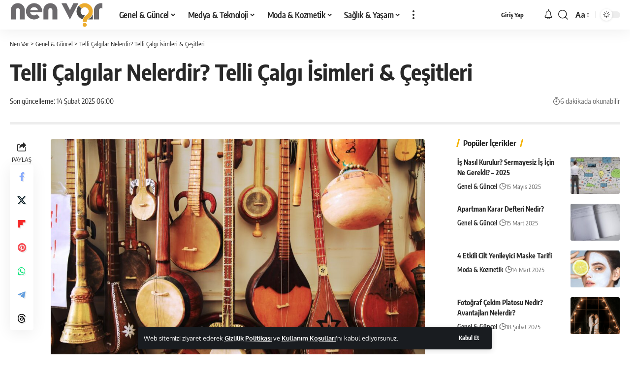

--- FILE ---
content_type: text/html; charset=UTF-8
request_url: https://nenvar.com/telli-calgilar-nelerdir-telli-calgi-isimleri-cesitleri/
body_size: 26009
content:
<!DOCTYPE html><html lang="tr" prefix="og: https://ogp.me/ns#"><head><link rel="apple-touch-icon" sizes="60x60" href="/apple-touch-icon-60x60.png?v=10"><link rel="apple-touch-icon" sizes="76x76" href="/apple-touch-icon-76x76.png?v=10"><link rel="apple-touch-icon" sizes="120x120" href="/apple-touch-icon-120x120.png?v=10"><link rel="apple-touch-icon" sizes="152x152" href="/apple-touch-icon-152x152.png?v=10"><link rel="apple-touch-icon" sizes="180x180" href="/apple-touch-icon-180x180.png?v=10"><link rel="icon" type="image/png" sizes="32x32" href="/favicon-32x32.png?v=10"><link rel="icon" type="image/png" sizes="16x16" href="/favicon-16x16.png?v=10"><link rel="manifest" href="/site.webmanifest?v=10"><link rel="mask-icon" href="/safari-pinned-tab.svg?v=10" color="#5bbad5"><link rel="shortcut icon" href="/favicon.ico?v=10"><meta name="apple-mobile-web-app-title" content="Nen Var"><meta name="application-name" content="Nen Var"><meta name="msapplication-TileColor" content="#ffffff"><meta name="theme-color" content="#ffffff"><meta charset="UTF-8" /><meta http-equiv="X-UA-Compatible" content="IE=edge" /><meta name="viewport" content="width=device-width, initial-scale=1.0" /><link rel="profile" href="https://gmpg.org/xfn/11" /><link media="all" href="https://nenvar.com/wp-content/cache/autoptimize/css/autoptimize_ea48e724d95e3d310c03a7451543f445.css" rel="stylesheet"><title>Telli Çalgılar Nelerdir? Telli Çalgı İsimleri &amp; Çeşitleri</title><meta name="description" content="Sıkça sorulan Telli çalgılar isimleri ve Telli Çalgılar Nelerdir bunları açıklayacağız. Telin herhangi bir araç yardımı ile titreşmesi sonucunda sesi ..."/><meta name="robots" content="follow, index, max-snippet:-1, max-video-preview:-1, max-image-preview:large"/><link rel="canonical" href="https://nenvar.com/telli-calgilar-nelerdir-telli-calgi-isimleri-cesitleri/" /><meta property="og:locale" content="tr_TR" /><meta property="og:type" content="article" /><meta property="og:title" content="Telli Çalgılar Nelerdir? Telli Çalgı İsimleri &amp; Çeşitleri" /><meta property="og:description" content="Sıkça sorulan Telli çalgılar isimleri ve Telli Çalgılar Nelerdir bunları açıklayacağız. Telin herhangi bir araç yardımı ile titreşmesi sonucunda sesi ..." /><meta property="og:url" content="https://nenvar.com/telli-calgilar-nelerdir-telli-calgi-isimleri-cesitleri/" /><meta property="og:site_name" content="Nen Var - Nasıl Yapılır &amp; Nedir: Bilgilendirici İçerik Platformu" /><meta property="article:publisher" content="https://www.facebook.com/nenvarcom" /><meta property="article:section" content="Genel &amp; Güncel" /><meta property="og:image" content="https://nenvar.com/wp-content/uploads/2022/02/Telli-Calgilar-Nelerdir-Telli-Calgi-Cesitleri-ve-Tarihleri-1024x683.jpg" /><meta property="og:image:secure_url" content="https://nenvar.com/wp-content/uploads/2022/02/Telli-Calgilar-Nelerdir-Telli-Calgi-Cesitleri-ve-Tarihleri-1024x683.jpg" /><meta property="og:image:width" content="1024" /><meta property="og:image:height" content="683" /><meta property="og:image:alt" content="Telli Çalgılar Nelerdir? Telli Çalgı İsimleri - Çeşitleri" /><meta property="og:image:type" content="image/jpeg" /><meta property="article:published_time" content="2025-02-14T06:00:26+03:00" /><meta name="twitter:card" content="summary_large_image" /><meta name="twitter:title" content="Telli Çalgılar Nelerdir? Telli Çalgı İsimleri &amp; Çeşitleri" /><meta name="twitter:description" content="Sıkça sorulan Telli çalgılar isimleri ve Telli Çalgılar Nelerdir bunları açıklayacağız. Telin herhangi bir araç yardımı ile titreşmesi sonucunda sesi ..." /><meta name="twitter:site" content="@nenvarcom" /><meta name="twitter:creator" content="@nenvarcom" /><meta name="twitter:image" content="https://nenvar.com/wp-content/uploads/2022/02/Telli-Calgilar-Nelerdir-Telli-Calgi-Cesitleri-ve-Tarihleri-1024x683.jpg" /><meta name="twitter:label1" content="Yazan" /><meta name="twitter:data1" content="Nen Var" /><meta name="twitter:label2" content="Okuma süresi" /><meta name="twitter:data2" content="3 dakika" /> <script type="application/ld+json" class="rank-math-schema">{"@context":"https://schema.org","@graph":[{"@type":"Organization","@id":"https://nenvar.com/#organization","name":"Nen Var","url":"https://nenvar.com","sameAs":["https://www.facebook.com/nenvarcom","https://twitter.com/nenvarcom"],"logo":{"@type":"ImageObject","@id":"https://nenvar.com/#logo","url":"https://nenvar.com/wp-content/uploads/2024/04/Nv-Logo-Rankmath.png","contentUrl":"https://nenvar.com/wp-content/uploads/2024/04/Nv-Logo-Rankmath.png","caption":"Nen Var - Nas\u0131l Yap\u0131l\u0131r &amp; Nedir: Bilgilendirici \u0130\u00e7erik Platformu","inLanguage":"tr","width":"650","height":"650"}},{"@type":"WebSite","@id":"https://nenvar.com/#website","url":"https://nenvar.com","name":"Nen Var - Nas\u0131l Yap\u0131l\u0131r &amp; Nedir: Bilgilendirici \u0130\u00e7erik Platformu","alternateName":"Nen Var","publisher":{"@id":"https://nenvar.com/#organization"},"inLanguage":"tr"},{"@type":"ImageObject","@id":"https://nenvar.com/wp-content/uploads/2022/02/Telli-Calgilar-Nelerdir-Telli-Calgi-Cesitleri-ve-Tarihleri-scaled.jpg","url":"https://nenvar.com/wp-content/uploads/2022/02/Telli-Calgilar-Nelerdir-Telli-Calgi-Cesitleri-ve-Tarihleri-scaled.jpg","width":"2560","height":"1707","caption":"Telli \u00c7alg\u0131lar Nelerdir? Telli \u00c7alg\u0131 \u0130simleri - \u00c7e\u015fitleri","inLanguage":"tr"},{"@type":"WebPage","@id":"https://nenvar.com/telli-calgilar-nelerdir-telli-calgi-isimleri-cesitleri/#webpage","url":"https://nenvar.com/telli-calgilar-nelerdir-telli-calgi-isimleri-cesitleri/","name":"Telli \u00c7alg\u0131lar Nelerdir? Telli \u00c7alg\u0131 \u0130simleri &amp; \u00c7e\u015fitleri","datePublished":"2025-02-14T06:00:26+03:00","dateModified":"2025-02-14T06:00:26+03:00","isPartOf":{"@id":"https://nenvar.com/#website"},"primaryImageOfPage":{"@id":"https://nenvar.com/wp-content/uploads/2022/02/Telli-Calgilar-Nelerdir-Telli-Calgi-Cesitleri-ve-Tarihleri-scaled.jpg"},"inLanguage":"tr"},{"@type":"Person","@id":"https://nenvar.com/yazar/nenvar/","name":"Nen Var","url":"https://nenvar.com/yazar/nenvar/","image":{"@type":"ImageObject","@id":"https://secure.gravatar.com/avatar/d488c9b8f5f38e7324eee7234d9fdc979eb61fec4f363118970e99a85c4d339b?s=96&amp;d=mm&amp;r=g","url":"https://secure.gravatar.com/avatar/d488c9b8f5f38e7324eee7234d9fdc979eb61fec4f363118970e99a85c4d339b?s=96&amp;d=mm&amp;r=g","caption":"Nen Var","inLanguage":"tr"},"sameAs":["https://twitter.com/nenvarcom"],"worksFor":{"@id":"https://nenvar.com/#organization"}},{"@type":"Article","headline":"Telli \u00c7alg\u0131lar Nelerdir? Telli \u00c7alg\u0131 \u0130simleri &amp; \u00c7e\u015fitleri","keywords":"telli \u00e7alg\u0131lar nelerdir","datePublished":"2025-02-14T06:00:26+03:00","dateModified":"2025-02-14T06:00:26+03:00","articleSection":"Genel &amp; G\u00fcncel","author":{"@id":"https://nenvar.com/yazar/nenvar/","name":"Nen Var"},"publisher":{"@id":"https://nenvar.com/#organization"},"description":"S\u0131k\u00e7a sorulan Telli \u00e7alg\u0131lar isimleri ve Telli \u00c7alg\u0131lar Nelerdir bunlar\u0131 a\u00e7\u0131klayaca\u011f\u0131z. Telin herhangi bir ara\u00e7 yard\u0131m\u0131 ile titre\u015fmesi sonucunda sesi ...","name":"Telli \u00c7alg\u0131lar Nelerdir? Telli \u00c7alg\u0131 \u0130simleri &amp; \u00c7e\u015fitleri","@id":"https://nenvar.com/telli-calgilar-nelerdir-telli-calgi-isimleri-cesitleri/#richSnippet","isPartOf":{"@id":"https://nenvar.com/telli-calgilar-nelerdir-telli-calgi-isimleri-cesitleri/#webpage"},"image":{"@id":"https://nenvar.com/wp-content/uploads/2022/02/Telli-Calgilar-Nelerdir-Telli-Calgi-Cesitleri-ve-Tarihleri-scaled.jpg"},"inLanguage":"tr","mainEntityOfPage":{"@id":"https://nenvar.com/telli-calgilar-nelerdir-telli-calgi-isimleri-cesitleri/#webpage"}}]}</script> <link rel="alternate" type="application/rss+xml" title="Nen Var &raquo; akışı" href="https://nenvar.com/feed/" /><link rel="alternate" type="application/rss+xml" title="Nen Var &raquo; yorum akışı" href="https://nenvar.com/comments/feed/" /><link rel="alternate" type="application/rss+xml" title="Nen Var &raquo; Telli Çalgılar Nelerdir? Telli Çalgı İsimleri &amp; Çeşitleri yorum akışı" href="https://nenvar.com/telli-calgilar-nelerdir-telli-calgi-isimleri-cesitleri/feed/" /><link rel="pingback" href="https://nenvar.com/xmlrpc.php" /><style id='wp-img-auto-sizes-contain-inline-css'>img:is([sizes=auto i],[sizes^="auto," i]){contain-intrinsic-size:3000px 1500px}
/*# sourceURL=wp-img-auto-sizes-contain-inline-css */</style><style id='classic-theme-styles-inline-css'>/*! This file is auto-generated */
.wp-block-button__link{color:#fff;background-color:#32373c;border-radius:9999px;box-shadow:none;text-decoration:none;padding:calc(.667em + 2px) calc(1.333em + 2px);font-size:1.125em}.wp-block-file__button{background:#32373c;color:#fff;text-decoration:none}
/*# sourceURL=/wp-includes/css/classic-themes.min.css */</style><style id='global-styles-inline-css'>:root{--wp--preset--aspect-ratio--square: 1;--wp--preset--aspect-ratio--4-3: 4/3;--wp--preset--aspect-ratio--3-4: 3/4;--wp--preset--aspect-ratio--3-2: 3/2;--wp--preset--aspect-ratio--2-3: 2/3;--wp--preset--aspect-ratio--16-9: 16/9;--wp--preset--aspect-ratio--9-16: 9/16;--wp--preset--color--black: #000000;--wp--preset--color--cyan-bluish-gray: #abb8c3;--wp--preset--color--white: #ffffff;--wp--preset--color--pale-pink: #f78da7;--wp--preset--color--vivid-red: #cf2e2e;--wp--preset--color--luminous-vivid-orange: #ff6900;--wp--preset--color--luminous-vivid-amber: #fcb900;--wp--preset--color--light-green-cyan: #7bdcb5;--wp--preset--color--vivid-green-cyan: #00d084;--wp--preset--color--pale-cyan-blue: #8ed1fc;--wp--preset--color--vivid-cyan-blue: #0693e3;--wp--preset--color--vivid-purple: #9b51e0;--wp--preset--gradient--vivid-cyan-blue-to-vivid-purple: linear-gradient(135deg,rgb(6,147,227) 0%,rgb(155,81,224) 100%);--wp--preset--gradient--light-green-cyan-to-vivid-green-cyan: linear-gradient(135deg,rgb(122,220,180) 0%,rgb(0,208,130) 100%);--wp--preset--gradient--luminous-vivid-amber-to-luminous-vivid-orange: linear-gradient(135deg,rgb(252,185,0) 0%,rgb(255,105,0) 100%);--wp--preset--gradient--luminous-vivid-orange-to-vivid-red: linear-gradient(135deg,rgb(255,105,0) 0%,rgb(207,46,46) 100%);--wp--preset--gradient--very-light-gray-to-cyan-bluish-gray: linear-gradient(135deg,rgb(238,238,238) 0%,rgb(169,184,195) 100%);--wp--preset--gradient--cool-to-warm-spectrum: linear-gradient(135deg,rgb(74,234,220) 0%,rgb(151,120,209) 20%,rgb(207,42,186) 40%,rgb(238,44,130) 60%,rgb(251,105,98) 80%,rgb(254,248,76) 100%);--wp--preset--gradient--blush-light-purple: linear-gradient(135deg,rgb(255,206,236) 0%,rgb(152,150,240) 100%);--wp--preset--gradient--blush-bordeaux: linear-gradient(135deg,rgb(254,205,165) 0%,rgb(254,45,45) 50%,rgb(107,0,62) 100%);--wp--preset--gradient--luminous-dusk: linear-gradient(135deg,rgb(255,203,112) 0%,rgb(199,81,192) 50%,rgb(65,88,208) 100%);--wp--preset--gradient--pale-ocean: linear-gradient(135deg,rgb(255,245,203) 0%,rgb(182,227,212) 50%,rgb(51,167,181) 100%);--wp--preset--gradient--electric-grass: linear-gradient(135deg,rgb(202,248,128) 0%,rgb(113,206,126) 100%);--wp--preset--gradient--midnight: linear-gradient(135deg,rgb(2,3,129) 0%,rgb(40,116,252) 100%);--wp--preset--font-size--small: 13px;--wp--preset--font-size--medium: 20px;--wp--preset--font-size--large: 36px;--wp--preset--font-size--x-large: 42px;--wp--preset--spacing--20: 0.44rem;--wp--preset--spacing--30: 0.67rem;--wp--preset--spacing--40: 1rem;--wp--preset--spacing--50: 1.5rem;--wp--preset--spacing--60: 2.25rem;--wp--preset--spacing--70: 3.38rem;--wp--preset--spacing--80: 5.06rem;--wp--preset--shadow--natural: 6px 6px 9px rgba(0, 0, 0, 0.2);--wp--preset--shadow--deep: 12px 12px 50px rgba(0, 0, 0, 0.4);--wp--preset--shadow--sharp: 6px 6px 0px rgba(0, 0, 0, 0.2);--wp--preset--shadow--outlined: 6px 6px 0px -3px rgb(255, 255, 255), 6px 6px rgb(0, 0, 0);--wp--preset--shadow--crisp: 6px 6px 0px rgb(0, 0, 0);}:where(.is-layout-flex){gap: 0.5em;}:where(.is-layout-grid){gap: 0.5em;}body .is-layout-flex{display: flex;}.is-layout-flex{flex-wrap: wrap;align-items: center;}.is-layout-flex > :is(*, div){margin: 0;}body .is-layout-grid{display: grid;}.is-layout-grid > :is(*, div){margin: 0;}:where(.wp-block-columns.is-layout-flex){gap: 2em;}:where(.wp-block-columns.is-layout-grid){gap: 2em;}:where(.wp-block-post-template.is-layout-flex){gap: 1.25em;}:where(.wp-block-post-template.is-layout-grid){gap: 1.25em;}.has-black-color{color: var(--wp--preset--color--black) !important;}.has-cyan-bluish-gray-color{color: var(--wp--preset--color--cyan-bluish-gray) !important;}.has-white-color{color: var(--wp--preset--color--white) !important;}.has-pale-pink-color{color: var(--wp--preset--color--pale-pink) !important;}.has-vivid-red-color{color: var(--wp--preset--color--vivid-red) !important;}.has-luminous-vivid-orange-color{color: var(--wp--preset--color--luminous-vivid-orange) !important;}.has-luminous-vivid-amber-color{color: var(--wp--preset--color--luminous-vivid-amber) !important;}.has-light-green-cyan-color{color: var(--wp--preset--color--light-green-cyan) !important;}.has-vivid-green-cyan-color{color: var(--wp--preset--color--vivid-green-cyan) !important;}.has-pale-cyan-blue-color{color: var(--wp--preset--color--pale-cyan-blue) !important;}.has-vivid-cyan-blue-color{color: var(--wp--preset--color--vivid-cyan-blue) !important;}.has-vivid-purple-color{color: var(--wp--preset--color--vivid-purple) !important;}.has-black-background-color{background-color: var(--wp--preset--color--black) !important;}.has-cyan-bluish-gray-background-color{background-color: var(--wp--preset--color--cyan-bluish-gray) !important;}.has-white-background-color{background-color: var(--wp--preset--color--white) !important;}.has-pale-pink-background-color{background-color: var(--wp--preset--color--pale-pink) !important;}.has-vivid-red-background-color{background-color: var(--wp--preset--color--vivid-red) !important;}.has-luminous-vivid-orange-background-color{background-color: var(--wp--preset--color--luminous-vivid-orange) !important;}.has-luminous-vivid-amber-background-color{background-color: var(--wp--preset--color--luminous-vivid-amber) !important;}.has-light-green-cyan-background-color{background-color: var(--wp--preset--color--light-green-cyan) !important;}.has-vivid-green-cyan-background-color{background-color: var(--wp--preset--color--vivid-green-cyan) !important;}.has-pale-cyan-blue-background-color{background-color: var(--wp--preset--color--pale-cyan-blue) !important;}.has-vivid-cyan-blue-background-color{background-color: var(--wp--preset--color--vivid-cyan-blue) !important;}.has-vivid-purple-background-color{background-color: var(--wp--preset--color--vivid-purple) !important;}.has-black-border-color{border-color: var(--wp--preset--color--black) !important;}.has-cyan-bluish-gray-border-color{border-color: var(--wp--preset--color--cyan-bluish-gray) !important;}.has-white-border-color{border-color: var(--wp--preset--color--white) !important;}.has-pale-pink-border-color{border-color: var(--wp--preset--color--pale-pink) !important;}.has-vivid-red-border-color{border-color: var(--wp--preset--color--vivid-red) !important;}.has-luminous-vivid-orange-border-color{border-color: var(--wp--preset--color--luminous-vivid-orange) !important;}.has-luminous-vivid-amber-border-color{border-color: var(--wp--preset--color--luminous-vivid-amber) !important;}.has-light-green-cyan-border-color{border-color: var(--wp--preset--color--light-green-cyan) !important;}.has-vivid-green-cyan-border-color{border-color: var(--wp--preset--color--vivid-green-cyan) !important;}.has-pale-cyan-blue-border-color{border-color: var(--wp--preset--color--pale-cyan-blue) !important;}.has-vivid-cyan-blue-border-color{border-color: var(--wp--preset--color--vivid-cyan-blue) !important;}.has-vivid-purple-border-color{border-color: var(--wp--preset--color--vivid-purple) !important;}.has-vivid-cyan-blue-to-vivid-purple-gradient-background{background: var(--wp--preset--gradient--vivid-cyan-blue-to-vivid-purple) !important;}.has-light-green-cyan-to-vivid-green-cyan-gradient-background{background: var(--wp--preset--gradient--light-green-cyan-to-vivid-green-cyan) !important;}.has-luminous-vivid-amber-to-luminous-vivid-orange-gradient-background{background: var(--wp--preset--gradient--luminous-vivid-amber-to-luminous-vivid-orange) !important;}.has-luminous-vivid-orange-to-vivid-red-gradient-background{background: var(--wp--preset--gradient--luminous-vivid-orange-to-vivid-red) !important;}.has-very-light-gray-to-cyan-bluish-gray-gradient-background{background: var(--wp--preset--gradient--very-light-gray-to-cyan-bluish-gray) !important;}.has-cool-to-warm-spectrum-gradient-background{background: var(--wp--preset--gradient--cool-to-warm-spectrum) !important;}.has-blush-light-purple-gradient-background{background: var(--wp--preset--gradient--blush-light-purple) !important;}.has-blush-bordeaux-gradient-background{background: var(--wp--preset--gradient--blush-bordeaux) !important;}.has-luminous-dusk-gradient-background{background: var(--wp--preset--gradient--luminous-dusk) !important;}.has-pale-ocean-gradient-background{background: var(--wp--preset--gradient--pale-ocean) !important;}.has-electric-grass-gradient-background{background: var(--wp--preset--gradient--electric-grass) !important;}.has-midnight-gradient-background{background: var(--wp--preset--gradient--midnight) !important;}.has-small-font-size{font-size: var(--wp--preset--font-size--small) !important;}.has-medium-font-size{font-size: var(--wp--preset--font-size--medium) !important;}.has-large-font-size{font-size: var(--wp--preset--font-size--large) !important;}.has-x-large-font-size{font-size: var(--wp--preset--font-size--x-large) !important;}
:where(.wp-block-post-template.is-layout-flex){gap: 1.25em;}:where(.wp-block-post-template.is-layout-grid){gap: 1.25em;}
:where(.wp-block-term-template.is-layout-flex){gap: 1.25em;}:where(.wp-block-term-template.is-layout-grid){gap: 1.25em;}
:where(.wp-block-columns.is-layout-flex){gap: 2em;}:where(.wp-block-columns.is-layout-grid){gap: 2em;}
:root :where(.wp-block-pullquote){font-size: 1.5em;line-height: 1.6;}
/*# sourceURL=global-styles-inline-css */</style><link rel='stylesheet' id='foxiz-font-css' href='https://nenvar.com/wp-content/cache/autoptimize/css/autoptimize_single_294a69727d323a971141f7b071934df9.css?ver=1740176727' media='all' /><style id='foxiz-main-inline-css'>:root {--g-color :#f5b305;--g-color-90 :#f5b305e6;--hyperlink-color :#4482cd;}[data-theme="dark"].is-hd-4 {--nav-bg: #191c20;--nav-bg-from: #191c20;--nav-bg-to: #191c20;--nav-bg-glass: #191c2011;--nav-bg-glass-from: #191c2011;--nav-bg-glass-to: #191c2011;}:root {--top-site-bg :#0e0f12;--topad-spacing :15px;--hyperlink-color :#4482cd;--hyperlink-line-color :var(--g-color);--s-content-width : 760px;--max-width-wo-sb : 840px;--s10-feat-ratio :45%;--s11-feat-ratio :45%;--login-popup-w : 350px;}[data-theme="dark"], .light-scheme {--top-site-bg :#0e0f12; }.search-header:before { background-repeat : no-repeat;background-size : cover;background-image : url(https://nenvar.com/wp-content/uploads/2024/04/search-bg.jpg);background-attachment : scroll;background-position : center center;}[data-theme="dark"] .search-header:before { background-repeat : no-repeat;background-size : cover;background-image : url(https://nenvar.com/wp-content/uploads/2024/04/search-bgd.webp);background-attachment : scroll;background-position : center center;}.footer-has-bg { background-color : #00000007;}[data-theme="dark"] .footer-has-bg { background-color : #16181c;}.top-site-ad .ad-image { max-width: 1500px; }.yes-hd-transparent .top-site-ad {--top-site-bg :#0e0f12;}#amp-mobile-version-switcher { display: none; }@media (min-width: 1025px) { .grid-container > .sidebar-wrap { flex: 0 0 30%; width: 30%; } .grid-container > .s-ct { flex: 0 0 69.9%; width: 69.9%; } }
/*# sourceURL=foxiz-main-inline-css */</style> <script src="https://nenvar.com/wp-includes/js/jquery/jquery.min.js?ver=3.7.1" id="jquery-core-js"></script> <link rel="EditURI" type="application/rsd+xml" title="RSD" href="https://nenvar.com/xmlrpc.php?rsd" /><meta name="generator" content="WordPress 6.9" /><link rel='shortlink' href='https://nenvar.com/?p=7293' /><meta name="generator" content="Elementor 3.34.1; features: e_font_icon_svg, additional_custom_breakpoints; settings: css_print_method-external, google_font-enabled, font_display-block"><style>.e-con.e-parent:nth-of-type(n+4):not(.e-lazyloaded):not(.e-no-lazyload),
				.e-con.e-parent:nth-of-type(n+4):not(.e-lazyloaded):not(.e-no-lazyload) * {
					background-image: none !important;
				}
				@media screen and (max-height: 1024px) {
					.e-con.e-parent:nth-of-type(n+3):not(.e-lazyloaded):not(.e-no-lazyload),
					.e-con.e-parent:nth-of-type(n+3):not(.e-lazyloaded):not(.e-no-lazyload) * {
						background-image: none !important;
					}
				}
				@media screen and (max-height: 640px) {
					.e-con.e-parent:nth-of-type(n+2):not(.e-lazyloaded):not(.e-no-lazyload),
					.e-con.e-parent:nth-of-type(n+2):not(.e-lazyloaded):not(.e-no-lazyload) * {
						background-image: none !important;
					}
				}</style> <script id="google_gtagjs" src="https://www.googletagmanager.com/gtag/js?id=G-TZCTH4LJ6V" async></script> <script id="google_gtagjs-inline">window.dataLayer = window.dataLayer || [];function gtag(){dataLayer.push(arguments);}gtag('js', new Date());gtag('config', 'G-TZCTH4LJ6V', {} );</script> 
<script type="application/ld+json" class="gnpub-schema-markup-output">
{"@context":"https:\/\/schema.org\/","@type":"NewsArticle","@id":"https:\/\/nenvar.com\/telli-calgilar-nelerdir-telli-calgi-isimleri-cesitleri\/#newsarticle","url":"https:\/\/nenvar.com\/telli-calgilar-nelerdir-telli-calgi-isimleri-cesitleri\/","image":{"@type":"ImageObject","url":"https:\/\/nenvar.com\/wp-content\/uploads\/2022\/02\/Telli-Calgilar-Nelerdir-Telli-Calgi-Cesitleri-ve-Tarihleri-150x150.jpg","width":150,"height":150},"headline":"Telli \u00c7alg\u0131lar Nelerdir? Telli \u00c7alg\u0131 \u0130simleri &amp; \u00c7e\u015fitleri","mainEntityOfPage":"https:\/\/nenvar.com\/telli-calgilar-nelerdir-telli-calgi-isimleri-cesitleri\/","datePublished":"2025-02-14T06:00:26+03:00","dateModified":"2025-02-14T06:00:26+03:00","description":"Telli \u00c7alg\u0131lar Nelerdir? Telli \u00c7alg\u0131 \u0130simleri - \u00c7e\u015fitleri Telli \u00c7alg\u0131lar Nelerdir? Telin herhangi bir ara\u00e7 (tezene, m\u0131zrap, vb..) yard\u0131m\u0131 ile titre\u015fmesi sonucunda sesi ortaya \u00e7\u0131karan \u00e7alg\u0131lara telli \u00e7alg\u0131lar ya da telli enstr\u00fcmanlar denir. Telli \u00e7alg\u0131lar kendi i\u00e7inde \u00fc\u00e7e ayr\u0131lmaktad\u0131r. Bunlar; Yayl\u0131 Telli \u00c7alg\u0131lar, Vurmal\u0131 Telli \u00c7alg\u0131lar, Tezeneli Telli \u00c7alg\u0131lar. Fakat, g\u00fcn\u00fcm\u00fczde art\u0131k genellikle bu \u015fekilde","articleSection":"Genel &amp; G\u00fcncel","articleBody":"Telli \u00c7alg\u0131lar Nelerdir? Telli \u00c7alg\u0131 \u0130simleri - \u00c7e\u015fitleri\n\n\n\nTelli \u00c7alg\u0131lar Nelerdir?\n\n\n\nTelin herhangi bir ara\u00e7 (tezene, m\u0131zrap, vb..) yard\u0131m\u0131 ile titre\u015fmesi sonucunda sesi ortaya \u00e7\u0131karan \u00e7alg\u0131lara telli \u00e7alg\u0131lar ya da telli enstr\u00fcmanlar denir. Telli \u00e7alg\u0131lar kendi i\u00e7inde \u00fc\u00e7e ayr\u0131lmaktad\u0131r.\n\n\n\nBunlar;\n\n\n\n\nYayl\u0131 Telli \u00c7alg\u0131lar,\n\n\n\nVurmal\u0131 Telli \u00c7alg\u0131lar,\n\n\n\nTezeneli Telli \u00c7alg\u0131lar.\n\n\n\n\nFakat, g\u00fcn\u00fcm\u00fczde art\u0131k genellikle bu \u015fekilde ifade edilmemektedir. \n\n\n\nYaln\u0131zca telli \u00e7alg\u0131lar, yayl\u0131 \u00e7alg\u0131lar, vurmal\u0131 \u00e7alg\u0131lar ve tu\u015flu \u00e7alg\u0131lar gibi kendi i\u00e7lerinde ayr\u0131 kategorilere da\u011f\u0131lm\u0131\u015flard\u0131r. Peki; Telli \u00e7alg\u0131 \u00e7e\u015fitleri nelerdir?\n\n\n\nTelli \u00c7alg\u0131 \u00c7e\u015fitleri Nelerdir?\n\n\n\nGitar Nedir?\n\n\n\nTelli \u00c7alg\u0131lar Nelerdir? Telli \u00c7alg\u0131 \u0130simleri - \u00c7e\u015fitleri\n\n\n\nGitar\u0131n tarih\u00e7esi konusunda bir\u00e7ok teori bulunmaktad\u0131r. Daha \u00e7ok Ud ya da Yunan \u00e7alg\u0131s\u0131 olan Kithara'dan evrimle\u015fti\u011fi s\u00f6ylenmektedir. Fakat benzerlik y\u00f6nleri zay\u0131f oldu\u011fundan dolay\u0131 bunu net bir \u015fekilde s\u00f6ylemek m\u00fcmk\u00fcn de\u011fildir.\n\n\n\nG\u00fcn\u00fcm\u00fczde olduk\u00e7a pop\u00fcler olan gitar, 6 telden olu\u015fmaktad\u0131r. Pena ve parmaklar yard\u0131m\u0131yla \u00e7al\u0131n\u0131r. Elektro ve bas gitar olmak \u00fczere iki \u00e7e\u015fidi daha vard\u0131r.\n\n\n\nNe kadar pop m\u00fczik a\u011f\u0131rl\u0131kl\u0131 kullan\u0131lsa da asl\u0131nda klasik bat\u0131 m\u00fczi\u011fi \u00e7alg\u0131s\u0131d\u0131r. \u00c7ok sesli m\u00fczi\u011fi seslendirme ve kullan\u0131lan armoniyi duyurmada kullan\u0131lan en \u00f6nemli \u00e7alg\u0131lardan biridir.\n\n\n\nMandolin Nedir?\n\n\n\nTelli \u00c7alg\u0131lar Nelerdir? Telli \u00c7alg\u0131 \u0130simleri - \u00c7e\u015fitleri\n\n\n\nUd ailesinin modern \u00fcyelerinden biri olan mandolin, d\u00f6rt \u00e7ift, 8 telden olu\u015fmaktad\u0131r. \n\n\n\nGenellikle gitara benzeyen yap\u0131s\u0131ndan dolay\u0131 ve \u00f6\u011frenimi kolay olan bir \u00e7alg\u0131 oldu\u011fundan dolay\u0131 m\u00fczi\u011fe yeni ba\u015flayanlar taraf\u0131ndan eskisi kadar olmasa da hala s\u0131k\u00e7a tercih edilen \u00e7alg\u0131lar aras\u0131ndand\u0131r. \n\n\n\nPena ve m\u0131zrap yard\u0131m\u0131yla \u00e7al\u0131n\u0131r. Ge\u00e7mi\u015fte s\u0131k\u00e7a mandolin orkestralar\u0131 kurulmu\u015ftur.\n\n\n\nUkulele Nedir?\n\n\n\nTelli \u00c7alg\u0131lar Nelerdir? Telli \u00c7alg\u0131 \u0130simleri - \u00c7e\u015fitleri\n\n\n\nUkulele son d\u00f6nemin s\u0131k\u00e7a tercih edilen \u00e7alg\u0131lar\u0131ndan biridir. Okul \u00f6ncesi e\u011fitiminde, orff e\u011fitiminde ve s\u0131n\u0131f \u00f6\u011fretmenli\u011finde s\u0131k\u00e7a kullan\u0131lan ukulele, art\u0131k herkes taraf\u0131ndan ilgi g\u00f6rmektedir. \n\n\n\n4 telden olu\u015fan ukulele asl\u0131nda bir e\u015flik \u00e7alg\u0131s\u0131d\u0131r. Sadece akorlar yard\u0131m\u0131yla \u00e7al\u0131nan \u00e7alg\u0131, \u00e7ocuk \u015fark\u0131lar\u0131 e\u015fli\u011finde s\u0131k\u00e7a kullan\u0131ld\u0131\u011f\u0131ndan dolay\u0131 \u00e7ocuklar\u0131n ve ebeveynlerin ilgisini y\u00fcksek oranda kazanm\u0131\u015f durumdad\u0131r.\n\n\n\nBa\u011flama Nedir?\n\n\n\nTelli \u00c7alg\u0131lar Nelerdir? Telli \u00c7alg\u0131 \u0130simleri - \u00c7e\u015fitleri\n\n\n\nAnadolu k\u00fclt\u00fcr\u00fcn\u00fcn ve ya\u015fanm\u0131\u015fl\u0131klar\u0131n\u0131n aktar\u0131lm\u0131\u015f oldu\u011fu t\u00fcrk\u00fcleri seslendirmede kullan\u0131lan en \u00f6nemli T\u00fcrk Halk \u00e7alg\u0131s\u0131d\u0131r. Saz olarak da bilinir. \n\n\n\nKullan\u0131m amac\u0131na g\u00f6re ya da \u00e7al\u0131nan t\u00fcrk\u00fcn\u00fcn havas\u0131na ve y\u00f6resine g\u00f6re farkl\u0131l\u0131k g\u00f6steren ba\u011flama t\u00fcrleri \u015funlard\u0131r;\n\n\n\n\nCura\n\n\n\n\u00c7\u00f6\u011f\u00fcr\n\n\n\nK\u0131sa Sap Ba\u011flama\n\n\n\nTambura\n\n\n\nDivan Saz\u0131\n\n\n\nMeydan Saz\u0131\n\n\n\n\nTekne, g\u00f6\u011f\u00fcs ve sap k\u0131sm\u0131ndan olu\u015fan ba\u011flama, bu k\u0131s\u0131mlar\u0131n uzunluk-k\u0131sal\u0131klar\u0131na g\u00f6re bu isimleri alm\u0131\u015ft\u0131r.\n\n\n\n\nBu arada Saz \u00c7almay\u0131 Nas\u0131l \u00d6\u011frenirim? ba\u015fl\u0131kl\u0131 i\u00e7eri\u011fimize de g\u00f6z atabilirsiniz.\n\n\n\n\nUd Nedir?\n\n\n\nTelli \u00c7alg\u0131lar Nelerdir? Telli \u00c7alg\u0131 \u0130simleri - \u00c7e\u015fitleri\n\n\n\nYine T\u00fcrk m\u00fczi\u011finin en \u00f6nemli \u00e7alg\u0131lar\u0131ndan biri olan ud, alt\u0131 \u00e7ift, 12 telden olu\u015fmaktad\u0131r. B\u00fcy\u00fck g\u00f6vdesi ve k\u0131vr\u0131ml\u0131 k\u0131sa bir sapa sahiptir. \n\n\n\nPerdesiz bir \u00e7alg\u0131 olmas\u0131, \u00e7alg\u0131n\u0131n dezavantaj\u0131d\u0131r. Perdesiz \u00e7alg\u0131larda istenilen sesi elde etmek, perdeli \u00e7alg\u0131lardaki gibi kolay olmad\u0131\u011f\u0131ndan disiplinli ve sab\u0131rl\u0131 bir \u00e7al\u0131\u015fma, ayr\u0131yeten iyi bir m\u00fczik kula\u011f\u0131na sahip olmay\u0131 gerektirir.\n\n\n\nTar Nedir?\n\n\n\nTelli \u00c7alg\u0131lar Nelerdir? Telli \u00c7alg\u0131 \u00c7e\u015fitleri ve Tarihleri\n\n\n\nKopuz\u2019dan t\u00fcreyerek gelen tar, Azerbaycan, \u0130ran, G\u00fcrcistan, Ermenistan ve k\u0131smen T\u00fcrkiye\u2019de kullan\u0131lan, m\u0131zrapla \u00e7al\u0131nan bir halk \u00e7alg\u0131s\u0131d\u0131r. \n\n\n\nTar \u00e7alan ki\u015filere \"Tarzen\" ya da di\u011fer ad\u0131yla \"Tarist\" denir. \u00dc\u00e7 b\u00f6l\u00fcmden olu\u015fan tar yap\u0131m\u0131nda \u00fc\u00e7 farkl\u0131 a\u011fa\u00e7 kullan\u0131lmaktad\u0131r. 5, 6 ve 11 telli modeli bulunur. \n\n\n\nTar, boy fark\u0131 dolay\u0131s\u0131yla kendi i\u00e7inde de d\u00f6rde ayr\u0131lmaktad\u0131r. \n\n\n\nBunlar;\n\n\n\n\nSolo Tar,\n\n\n\nOrkestra Tar,\n\n\n\n\u00d6\u011frenci Tar\u2019\u0131,\n\n\n\nCura Tar\u2019\u0131.\n\n\n\n\nBalalayka Nedir?\n\n\n\nTelli \u00c7alg\u0131lar Nelerdir? Telli \u00c7alg\u0131 \u00c7e\u015fitleri ve Tarihleri\n\n\n\n\u00dc\u00e7 k\u00f6\u015feye sahip, b\u00fcy\u00fck \u00fc\u00e7gen bir g\u00f6vdesi olan Rus halk \u00e7alg\u0131s\u0131d\u0131r. M\u0131zrap ya da parmak yard\u0131m\u0131yla \u00e7al\u0131n\u0131r.\n\n\n\nPerdeli olmas\u0131 \u00e7al\u0131m\u0131n\u0131 ne kadar kolayla\u015ft\u0131rsa da, teknik ve tav\u0131rlar\u0131 kavrayabilmek i\u00e7in sab\u0131rl\u0131, disiplinli olmak ve zaman harcamak gerekir.\n\n\n\nArp Nedir?\n\n\n\nTelli \u00c7alg\u0131lar Nelerdir? Telli \u00c7alg\u0131 \u0130simleri - \u00c7e\u015fitleri\n\n\n\nKlasik bat\u0131 m\u00fczi\u011finin en pop\u00fcler telli \u00e7alg\u0131lar\u0131ndan biridir. R\u00f6nesans d\u00f6neminde Avrupa\u2019n\u0131n g\u00f6z bebe\u011fi haline gelen bu \u00e7alg\u0131, milattan \u00f6nce 3500 y\u0131llar\u0131na dayand\u0131\u011f\u0131 d\u00fc\u015f\u00fcn\u00fclmektedir. \n\n\n\n47 adet teli ve 7 adet pedal\u0131 bulunmaktad\u0131r. Pahal\u0131 bir \u00e7alg\u0131 oldu\u011fu i\u00e7in evlerde pek g\u00f6remeyiz fakat klasik m\u00fczik orkestralar\u0131n\u0131n vazge\u00e7ilmez \u00e7alg\u0131lar\u0131ndan biridir.\n\n\n\nC\u00fcmb\u00fc\u015f Nedir?\n\n\n\nTelli \u00c7alg\u0131lar Nelerdir? Telli \u00c7alg\u0131 \u00c7e\u015fitleri ve Tarihleri\n\n\n\n20. y\u00fczy\u0131l\u0131n ba\u015flar\u0131ndan ismini veren \"Zeynel Abidin C\u00dcMB\u00dc\u015e\" taraf\u0131ndan yap\u0131lm\u0131\u015ft\u0131r. Sap ve g\u00f6vde k\u0131sm\u0131 birbirinden kolayca ayr\u0131labilmektedir. \n\n\n\nPerdesiz bir \u00e7alg\u0131 oldu\u011fundan di\u011fer \u00e7alg\u0131lara g\u00f6re \u00e7al\u0131m\u0131 biraz daha zordur. T\u00fcrk halk m\u00fcziklerinde kullan\u0131l\u0131r ve m\u0131zrap yard\u0131m\u0131yla \u00e7al\u0131n\u0131r.\n\n\n\nKanun Nedir?\n\n\n\nTelli \u00c7alg\u0131lar Nelerdir? Telli \u00c7alg\u0131 \u0130simleri - \u00c7e\u015fitleri\n\n\n\nOrta do\u011fu \u00fclkelerinin vazge\u00e7ilmez bir \u00e7alg\u0131s\u0131d\u0131r. T\u00fcrk halk m\u00fczi\u011fi ve ayn\u0131 zamanda fas\u0131l gecelerinin aranan \u00e7alg\u0131lar\u0131ndand\u0131r. \n\n\n\n24-27 aras\u0131 perdeye sahiptir ve her bir perdeyi 3 farkl\u0131 tel t\u0131nlatmaktad\u0131r. Klavsen'in ses yap\u0131s\u0131na benzeyen \u00e7alg\u0131n\u0131n telleri eskiden ba\u011f\u0131rsaktan olu\u015furken g\u00fcn\u00fcm\u00fczde esntr\u00fcmanlar i\u00e7in \u00f6zel olarak \u00fcretilen naylon tellerden yap\u0131lmaktad\u0131r. \n\n\n\nDiyez, bemol ve koma sesleri kullanman\u0131z\u0131 sa\u011flayan mandallar yer al\u0131r.","keywords":"","name":"Telli \u00c7alg\u0131lar Nelerdir? Telli \u00c7alg\u0131 \u0130simleri &amp; \u00c7e\u015fitleri","thumbnailUrl":"https:\/\/nenvar.com\/wp-content\/uploads\/2022\/02\/Telli-Calgilar-Nelerdir-Telli-Calgi-Cesitleri-ve-Tarihleri-150x150.jpg","wordCount":664,"timeRequired":"PT2M57S","mainEntity":{"@type":"WebPage","@id":"https:\/\/nenvar.com\/telli-calgilar-nelerdir-telli-calgi-isimleri-cesitleri\/"},"author":{"@type":"Person","name":"Nen Var","description":"Nen Var: Akl\u0131n\u0131za gelen t\u00fcm konularda; Nas\u0131l yap\u0131l\u0131r, nedir sorular\u0131na cevap niteli\u011finde evergreen i\u00e7erikler \u00fcreten \u00fccretsiz bir platformdur.","url":"https:\/\/nenvar.com\/yazar\/nenvar\/","sameAs":["nenvarcom"],"image":{"@type":"ImageObject","url":"https:\/\/secure.gravatar.com\/avatar\/d488c9b8f5f38e7324eee7234d9fdc979eb61fec4f363118970e99a85c4d339b?s=96&d=mm&r=g","height":96,"width":96}},"editor":{"@type":"Person","name":"Nen Var","description":"Nen Var: Akl\u0131n\u0131za gelen t\u00fcm konularda; Nas\u0131l yap\u0131l\u0131r, nedir sorular\u0131na cevap niteli\u011finde evergreen i\u00e7erikler \u00fcreten \u00fccretsiz bir platformdur.","url":"https:\/\/nenvar.com\/yazar\/nenvar\/","sameAs":["nenvarcom"],"image":{"@type":"ImageObject","url":"https:\/\/secure.gravatar.com\/avatar\/d488c9b8f5f38e7324eee7234d9fdc979eb61fec4f363118970e99a85c4d339b?s=96&d=mm&r=g","height":96,"width":96}}}
</script>
</head><body class="wp-singular post-template-default single single-post postid-7293 single-format-standard wp-embed-responsive wp-theme-foxiz wp-child-theme-foxiz-child personalized-all elementor-default elementor-kit-16865 menu-ani-1 hover-ani-1 btn-ani-1 btn-transform-1 is-rm-1 lmeta-dot loader-1 dark-sw-1 mtax-1 is-hd-1 is-standard-9 is-mstick yes-tstick is-backtop  is-mstick is-smart-sticky" data-theme="default"><div class="site-outer"><div id="site-header" class="header-wrap rb-section header-set-1 header-1 header-wrapper style-shadow"><aside id="rb-privacy" class="privacy-bar privacy-bottom"><div class="privacy-inner"><div class="privacy-content">Web sitemizi ziyaret ederek <a href="https://nenvar.com/gizlilik/">Gizlilik Politikası</a> ve <a href="https://nenvar.com/kullanim-kosullari/">Kullanım Koşulları</a>'nı kabul ediyorsunuz.</div><div class="privacy-dismiss"><a id="privacy-trigger" href="#" role="button" class="privacy-dismiss-btn is-btn"><span>Kabul Et</span></a></div></div></aside><div class="reading-indicator"><span id="reading-progress"></span></div><div id="navbar-outer" class="navbar-outer"><div id="sticky-holder" class="sticky-holder"><div class="navbar-wrap"><div class="rb-container edge-padding"><div class="navbar-inner"><div class="navbar-left"><div class="logo-wrap is-image-logo site-branding is-logo-svg"> <a href="https://nenvar.com/" class="logo" title="Nen Var"> <img fetchpriority="high" class="logo-default" data-mode="default" height="506" width="1602" src="https://nenvar.com/wp-content/uploads/2024/04/Nen-Var-MainLogo-svg.svg" alt="Nen Var" decoding="async" loading="eager" fetchpriority="high"><img fetchpriority="high" class="logo-dark" data-mode="dark" height="506" width="1602" src="https://nenvar.com/wp-content/uploads/2024/04/Nen-Var-MainLogo-svg.svg" alt="Nen Var" decoding="async" loading="eager" fetchpriority="high"><img fetchpriority="high" class="logo-transparent" height="506" width="1602" src="https://nenvar.com/wp-content/uploads/2024/04/Nen-Var-MainLogo-svg.svg" alt="Nen Var" decoding="async" loading="eager" fetchpriority="high"> </a></div><nav id="site-navigation" class="main-menu-wrap" aria-label="ana menü"><ul id="menu-main-menu" class="main-menu rb-menu large-menu" itemscope itemtype="https://www.schema.org/SiteNavigationElement"><li id="menu-item-2033" class="menu-item menu-item-type-taxonomy menu-item-object-category current-post-ancestor current-menu-parent current-post-parent menu-item-2033 menu-item-has-children menu-has-child-mega is-child-wide"><a href="https://nenvar.com/genel-guncel/"><span>Genel &amp; Güncel</span></a><div class="mega-dropdown is-mega-category" ><div class="rb-container edge-padding"><div class="mega-dropdown-inner"><div class="mega-header mega-header-fw"><span class="h4">Genel &amp; Güncel</span><a class="mega-link is-meta" href="https://nenvar.com/genel-guncel/"><span>Daha Fazla Göster</span><i class="rbi rbi-cright" aria-hidden="true"></i></a></div><div id="mega-listing-2033" class="block-wrap block-small block-grid block-grid-small-1 rb-columns rb-col-5 is-gap-10 meta-s-default"><div class="block-inner"><div class="p-wrap p-grid p-grid-small-1" data-pid="5709"><div class="feat-holder"><div class="p-featured"> <a class="p-flink" href="https://nenvar.com/pasta-cila-ne-ise-yarar-nasil-yapilir/" title="Pasta Cila Ne İşe Yarar? Nasıl Yapılır?"> <img loading="lazy" width="330" height="220" src="https://nenvar.com/wp-content/uploads/2021/07/pasta-cila-330x220.jpeg" class="featured-img wp-post-image" alt="Pasta Cila Ne İşe Yarar?" loading="lazy" decoding="async" srcset="https://nenvar.com/wp-content/uploads/2021/07/pasta-cila-330x220.jpeg 330w, https://nenvar.com/wp-content/uploads/2021/07/pasta-cila-300x200.jpeg 300w, https://nenvar.com/wp-content/uploads/2021/07/pasta-cila-1024x682.jpeg 1024w, https://nenvar.com/wp-content/uploads/2021/07/pasta-cila-768x512.jpeg 768w, https://nenvar.com/wp-content/uploads/2021/07/pasta-cila-1536x1024.jpeg 1536w, https://nenvar.com/wp-content/uploads/2021/07/pasta-cila-420x280.jpeg 420w, https://nenvar.com/wp-content/uploads/2021/07/pasta-cila-615x410.jpeg 615w, https://nenvar.com/wp-content/uploads/2021/07/pasta-cila-860x573.jpeg 860w, https://nenvar.com/wp-content/uploads/2021/07/pasta-cila.jpeg 1880w" sizes="auto, (max-width: 330px) 100vw, 330px" title="Pasta Cila Ne İşe Yarar? Nasıl Yapılır? 2"> </a></div></div><div class="p-content"><div class="entry-title h4"> <a class="p-url" href="https://nenvar.com/pasta-cila-ne-ise-yarar-nasil-yapilir/" rel="bookmark">Pasta Cila Ne İşe Yarar? Nasıl Yapılır?</a></div><div class="p-meta"><div class="meta-inner is-meta"><div class="meta-el meta-date"> <i class="rbi rbi-clock" aria-hidden="true"></i> <time  datetime="2025-10-21T18:38:31+03:00">21 Ekim 2025</time></div></div></div></div></div><div class="p-wrap p-grid p-grid-small-1" data-pid="16207"><div class="feat-holder"><div class="p-featured"> <a class="p-flink" href="https://nenvar.com/dunyanin-en-iyi-dans-eden-ulkeleri-ve-danslari/" title="Dünyanın En İyi Dans Eden Ülkeleri &amp; Dansları"> <img loading="lazy" width="330" height="220" src="https://nenvar.com/wp-content/uploads/2024/02/Dunyanin-En-Iyi-Dans-Eden-Ulkeleri-330x220.jpg" class="featured-img wp-post-image" alt="Dünyanın En İyi Dans Eden Ülkeleri" loading="lazy" decoding="async" srcset="https://nenvar.com/wp-content/uploads/2024/02/Dunyanin-En-Iyi-Dans-Eden-Ulkeleri-330x220.jpg 330w, https://nenvar.com/wp-content/uploads/2024/02/Dunyanin-En-Iyi-Dans-Eden-Ulkeleri-300x200.jpg 300w, https://nenvar.com/wp-content/uploads/2024/02/Dunyanin-En-Iyi-Dans-Eden-Ulkeleri-1024x683.jpg 1024w, https://nenvar.com/wp-content/uploads/2024/02/Dunyanin-En-Iyi-Dans-Eden-Ulkeleri-768x512.jpg 768w, https://nenvar.com/wp-content/uploads/2024/02/Dunyanin-En-Iyi-Dans-Eden-Ulkeleri-420x280.jpg 420w, https://nenvar.com/wp-content/uploads/2024/02/Dunyanin-En-Iyi-Dans-Eden-Ulkeleri-615x410.jpg 615w, https://nenvar.com/wp-content/uploads/2024/02/Dunyanin-En-Iyi-Dans-Eden-Ulkeleri-860x573.jpg 860w, https://nenvar.com/wp-content/uploads/2024/02/Dunyanin-En-Iyi-Dans-Eden-Ulkeleri.jpg 1500w" sizes="auto, (max-width: 330px) 100vw, 330px" title="Dünyanın En İyi Dans Eden Ülkeleri &amp; Dansları 4"> </a></div></div><div class="p-content"><div class="entry-title h4"> <a class="p-url" href="https://nenvar.com/dunyanin-en-iyi-dans-eden-ulkeleri-ve-danslari/" rel="bookmark">Dünyanın En İyi Dans Eden Ülkeleri &amp; Dansları</a></div><div class="p-meta"><div class="meta-inner is-meta"><div class="meta-el meta-date"> <i class="rbi rbi-clock" aria-hidden="true"></i> <time  datetime="2025-09-20T23:19:51+03:00">20 Eylül 2025</time></div></div></div></div></div><div class="p-wrap p-grid p-grid-small-1" data-pid="16111"><div class="feat-holder"><div class="p-featured"> <a class="p-flink" href="https://nenvar.com/meslek-lisesinde-hangi-meslekler-var/" title="Meslek Lisesinde Hangi Meslekler Var? &#8211; 2025"> <img loading="lazy" width="330" height="220" src="https://nenvar.com/wp-content/uploads/2024/03/Meslek-Lisesinde-Hangi-Meslekler-Var-3-330x220.jpg" class="featured-img wp-post-image" alt="Meslek Lisesinde Hangi Meslekler Var?" loading="lazy" decoding="async" srcset="https://nenvar.com/wp-content/uploads/2024/03/Meslek-Lisesinde-Hangi-Meslekler-Var-3-330x220.jpg 330w, https://nenvar.com/wp-content/uploads/2024/03/Meslek-Lisesinde-Hangi-Meslekler-Var-3-300x200.jpg 300w, https://nenvar.com/wp-content/uploads/2024/03/Meslek-Lisesinde-Hangi-Meslekler-Var-3-1024x683.jpg 1024w, https://nenvar.com/wp-content/uploads/2024/03/Meslek-Lisesinde-Hangi-Meslekler-Var-3-768x512.jpg 768w, https://nenvar.com/wp-content/uploads/2024/03/Meslek-Lisesinde-Hangi-Meslekler-Var-3-1536x1024.jpg 1536w, https://nenvar.com/wp-content/uploads/2024/03/Meslek-Lisesinde-Hangi-Meslekler-Var-3-2048x1365.jpg 2048w, https://nenvar.com/wp-content/uploads/2024/03/Meslek-Lisesinde-Hangi-Meslekler-Var-3-420x280.jpg 420w, https://nenvar.com/wp-content/uploads/2024/03/Meslek-Lisesinde-Hangi-Meslekler-Var-3-615x410.jpg 615w, https://nenvar.com/wp-content/uploads/2024/03/Meslek-Lisesinde-Hangi-Meslekler-Var-3-860x573.jpg 860w" sizes="auto, (max-width: 330px) 100vw, 330px" title="Meslek Lisesinde Hangi Meslekler Var? - 2025 6"> </a></div></div><div class="p-content"><div class="entry-title h4"> <a class="p-url" href="https://nenvar.com/meslek-lisesinde-hangi-meslekler-var/" rel="bookmark">Meslek Lisesinde Hangi Meslekler Var? &#8211; 2025</a></div><div class="p-meta"><div class="meta-inner is-meta"><div class="meta-el meta-date"> <i class="rbi rbi-clock" aria-hidden="true"></i> <time  datetime="2025-09-20T23:19:44+03:00">20 Eylül 2025</time></div></div></div></div></div><div class="p-wrap p-grid p-grid-small-1" data-pid="16049"><div class="feat-holder"><div class="p-featured"> <a class="p-flink" href="https://nenvar.com/mavi-diploma-veren-universiteler-ve-gecerli-ulkeler/" title="Mavi Diploma Veren Üniversiteler &#8211; 2025 [GÜNCEL]"> <img loading="lazy" width="330" height="220" src="https://nenvar.com/wp-content/uploads/2024/01/Mavi-Diploma-Veren-Universiteler-6-330x220.jpg" class="featured-img wp-post-image" alt="Mavi Diploma Veren Üniversiteler" loading="lazy" decoding="async" srcset="https://nenvar.com/wp-content/uploads/2024/01/Mavi-Diploma-Veren-Universiteler-6-330x220.jpg 330w, https://nenvar.com/wp-content/uploads/2024/01/Mavi-Diploma-Veren-Universiteler-6-300x200.jpg 300w, https://nenvar.com/wp-content/uploads/2024/01/Mavi-Diploma-Veren-Universiteler-6-1024x683.jpg 1024w, https://nenvar.com/wp-content/uploads/2024/01/Mavi-Diploma-Veren-Universiteler-6-768x512.jpg 768w, https://nenvar.com/wp-content/uploads/2024/01/Mavi-Diploma-Veren-Universiteler-6-1536x1024.jpg 1536w, https://nenvar.com/wp-content/uploads/2024/01/Mavi-Diploma-Veren-Universiteler-6-2048x1365.jpg 2048w, https://nenvar.com/wp-content/uploads/2024/01/Mavi-Diploma-Veren-Universiteler-6-420x280.jpg 420w, https://nenvar.com/wp-content/uploads/2024/01/Mavi-Diploma-Veren-Universiteler-6-615x410.jpg 615w, https://nenvar.com/wp-content/uploads/2024/01/Mavi-Diploma-Veren-Universiteler-6-860x573.jpg 860w" sizes="auto, (max-width: 330px) 100vw, 330px" title="Mavi Diploma Veren Üniversiteler - 2025 [GÜNCEL] 8"> </a></div></div><div class="p-content"><div class="entry-title h4"> <a class="p-url" href="https://nenvar.com/mavi-diploma-veren-universiteler-ve-gecerli-ulkeler/" rel="bookmark">Mavi Diploma Veren Üniversiteler &#8211; 2025 [GÜNCEL]</a></div><div class="p-meta"><div class="meta-inner is-meta"><div class="meta-el meta-date"> <i class="rbi rbi-clock" aria-hidden="true"></i> <time  datetime="2025-09-20T23:19:40+03:00">20 Eylül 2025</time></div></div></div></div></div><div class="p-wrap p-grid p-grid-small-1" data-pid="13925"><div class="feat-holder"><div class="p-featured"> <a class="p-flink" href="https://nenvar.com/sehri-kesfet-istanbulda-gezilecek-yerler-icin-30-mekan/" title="Şehri Keşfet! İstanbul&#8217;da Gezilecek Yerler için 30 Mekân!"> <img loading="lazy" width="330" height="220" src="https://nenvar.com/wp-content/uploads/2023/03/Istanbulda-gezilecek-yerler-2-330x220.jpg" class="featured-img wp-post-image" alt="İstanbul&#039;da Gezilecek Yerler" loading="lazy" decoding="async" srcset="https://nenvar.com/wp-content/uploads/2023/03/Istanbulda-gezilecek-yerler-2-330x220.jpg 330w, https://nenvar.com/wp-content/uploads/2023/03/Istanbulda-gezilecek-yerler-2-420x280.jpg 420w, https://nenvar.com/wp-content/uploads/2023/03/Istanbulda-gezilecek-yerler-2-615x410.jpg 615w" sizes="auto, (max-width: 330px) 100vw, 330px" title="Şehri Keşfet! İstanbul&#039;da Gezilecek Yerler için 30 Mekân! 10"> </a></div></div><div class="p-content"><div class="entry-title h4"> <a class="p-url" href="https://nenvar.com/sehri-kesfet-istanbulda-gezilecek-yerler-icin-30-mekan/" rel="bookmark">Şehri Keşfet! İstanbul&#8217;da Gezilecek Yerler için 30 Mekân!</a></div><div class="p-meta"><div class="meta-inner is-meta"><div class="meta-el meta-date"> <i class="rbi rbi-clock" aria-hidden="true"></i> <time  datetime="2025-07-22T17:43:16+03:00">22 Temmuz 2025</time></div></div></div></div></div></div></div></div></div></div></li><li id="menu-item-2034" class="menu-item menu-item-type-taxonomy menu-item-object-category menu-item-2034 menu-item-has-children menu-has-child-mega is-child-wide"><a href="https://nenvar.com/medya-teknoloji/"><span>Medya &amp; Teknoloji</span></a><div class="mega-dropdown is-mega-category" ><div class="rb-container edge-padding"><div class="mega-dropdown-inner"><div class="mega-header mega-header-fw"><span class="h4">Medya &amp; Teknoloji</span><a class="mega-link is-meta" href="https://nenvar.com/medya-teknoloji/"><span>Daha Fazla Göster</span><i class="rbi rbi-cright" aria-hidden="true"></i></a></div><div id="mega-listing-2034" class="block-wrap block-small block-grid block-grid-small-1 rb-columns rb-col-5 is-gap-10 meta-s-default"><div class="block-inner"><div class="p-wrap p-grid p-grid-small-1" data-pid="18504"><div class="feat-holder"><div class="p-featured"> <a class="p-flink" href="https://nenvar.com/datacenter-veri-merkezi-nedir-detayli-icerik-2025/" title="Datacenter (Veri Merkezi) Nedir? [Detaylı İçerik] &#8211; 2026"> <img loading="lazy" width="330" height="220" src="https://nenvar.com/wp-content/uploads/2025/12/Datacenter-Veri-Merkezi-Nedir-4-330x220.jpg" class="featured-img wp-post-image" alt="Datacenter (Veri Merkezi) Nedir?" loading="lazy" decoding="async" srcset="https://nenvar.com/wp-content/uploads/2025/12/Datacenter-Veri-Merkezi-Nedir-4-330x220.jpg 330w, https://nenvar.com/wp-content/uploads/2025/12/Datacenter-Veri-Merkezi-Nedir-4-420x280.jpg 420w, https://nenvar.com/wp-content/uploads/2025/12/Datacenter-Veri-Merkezi-Nedir-4-615x410.jpg 615w" sizes="auto, (max-width: 330px) 100vw, 330px" title="Datacenter (Veri Merkezi) Nedir? [Detaylı İçerik] - 2026 12"> </a></div></div><div class="p-content"><div class="entry-title h4"> <a class="p-url" href="https://nenvar.com/datacenter-veri-merkezi-nedir-detayli-icerik-2025/" rel="bookmark">Datacenter (Veri Merkezi) Nedir? [Detaylı İçerik] &#8211; 2026</a></div><div class="p-meta"><div class="meta-inner is-meta"><div class="meta-el meta-date"> <i class="rbi rbi-clock" aria-hidden="true"></i> <time  datetime="2025-12-05T00:12:16+03:00">5 Aralık 2025</time></div></div></div></div></div><div class="p-wrap p-grid p-grid-small-1" data-pid="4448"><div class="feat-holder"><div class="p-featured"> <a class="p-flink" href="https://nenvar.com/snapchat-gm-ne-demek/" title="Snapchat GM Ne Demek? &amp; Snapchat Hakkında Detaylar"> <img loading="lazy" width="330" height="220" src="https://nenvar.com/wp-content/uploads/2021/04/Snapchat-GM-Ne-Demek-Snapchat-Hakkinda-Detaylar-2-330x220.jpg" class="featured-img wp-post-image" alt="Snapchat GM Ne Demek? &amp; Snapchat Hakkında Detaylar" loading="lazy" decoding="async" srcset="https://nenvar.com/wp-content/uploads/2021/04/Snapchat-GM-Ne-Demek-Snapchat-Hakkinda-Detaylar-2-330x220.jpg 330w, https://nenvar.com/wp-content/uploads/2021/04/Snapchat-GM-Ne-Demek-Snapchat-Hakkinda-Detaylar-2-420x280.jpg 420w, https://nenvar.com/wp-content/uploads/2021/04/Snapchat-GM-Ne-Demek-Snapchat-Hakkinda-Detaylar-2-615x410.jpg 615w" sizes="auto, (max-width: 330px) 100vw, 330px" title="Snapchat GM Ne Demek? &amp; Snapchat Hakkında Detaylar 14"> </a></div></div><div class="p-content"><div class="entry-title h4"> <a class="p-url" href="https://nenvar.com/snapchat-gm-ne-demek/" rel="bookmark">Snapchat GM Ne Demek? &amp; Snapchat Hakkında Detaylar</a></div><div class="p-meta"><div class="meta-inner is-meta"><div class="meta-el meta-date"> <i class="rbi rbi-clock" aria-hidden="true"></i> <time  datetime="2025-09-20T23:09:33+03:00">20 Eylül 2025</time></div></div></div></div></div><div class="p-wrap p-grid p-grid-small-1" data-pid="5836"><div class="feat-holder"><div class="p-featured"> <a class="p-flink" href="https://nenvar.com/seo-danismanligi-nedir-seo-danismanligi-nasil-secilmeli/" title="SEO Danışmanlığı Nedir? SEO Danışmanlığı Nasıl Seçilmeli?"> <img loading="lazy" width="330" height="220" src="https://nenvar.com/wp-content/uploads/2021/10/Seo-Danismanligi-Nedir1-330x220.jpg" class="featured-img wp-post-image" alt="Seo Nedir Ne İçin Yapılır?" loading="lazy" decoding="async" srcset="https://nenvar.com/wp-content/uploads/2021/10/Seo-Danismanligi-Nedir1-330x220.jpg 330w, https://nenvar.com/wp-content/uploads/2021/10/Seo-Danismanligi-Nedir1-420x280.jpg 420w, https://nenvar.com/wp-content/uploads/2021/10/Seo-Danismanligi-Nedir1-615x410.jpg 615w" sizes="auto, (max-width: 330px) 100vw, 330px" title="SEO Danışmanlığı Nedir? SEO Danışmanlığı Nasıl Seçilmeli? 16"> </a></div></div><div class="p-content"><div class="entry-title h4"> <a class="p-url" href="https://nenvar.com/seo-danismanligi-nedir-seo-danismanligi-nasil-secilmeli/" rel="bookmark">SEO Danışmanlığı Nedir? SEO Danışmanlığı Nasıl Seçilmeli?</a></div><div class="p-meta"><div class="meta-inner is-meta"><div class="meta-el meta-date"> <i class="rbi rbi-clock" aria-hidden="true"></i> <time  datetime="2025-08-01T18:36:21+03:00">1 Ağustos 2025</time></div></div></div></div></div><div class="p-wrap p-grid p-grid-small-1" data-pid="5280"><div class="feat-holder"><div class="p-featured"> <a class="p-flink" href="https://nenvar.com/modem-gecmisi-nasil-silinir/" title="Modem Geçmişi Nasıl Silinir? Modem Geçmişi Silme &#8211; 2025"> <img loading="lazy" width="330" height="220" src="https://nenvar.com/wp-content/uploads/2021/06/Modem-Gecmisi-Nasil-Silinir1-330x220.jpg" class="featured-img wp-post-image" alt="Modem Geçmişi Nasıl Silinir?" loading="lazy" decoding="async" srcset="https://nenvar.com/wp-content/uploads/2021/06/Modem-Gecmisi-Nasil-Silinir1-330x220.jpg 330w, https://nenvar.com/wp-content/uploads/2021/06/Modem-Gecmisi-Nasil-Silinir1-420x280.jpg 420w, https://nenvar.com/wp-content/uploads/2021/06/Modem-Gecmisi-Nasil-Silinir1-615x410.jpg 615w" sizes="auto, (max-width: 330px) 100vw, 330px" title="Modem Geçmişi Nasıl Silinir? Modem Geçmişi Silme - 2025 18"> </a></div></div><div class="p-content"><div class="entry-title h4"> <a class="p-url" href="https://nenvar.com/modem-gecmisi-nasil-silinir/" rel="bookmark">Modem Geçmişi Nasıl Silinir? Modem Geçmişi Silme &#8211; 2025</a></div><div class="p-meta"><div class="meta-inner is-meta"><div class="meta-el meta-date"> <i class="rbi rbi-clock" aria-hidden="true"></i> <time  datetime="2025-07-22T17:43:00+03:00">22 Temmuz 2025</time></div></div></div></div></div><div class="p-wrap p-grid p-grid-small-1" data-pid="5858"><div class="feat-holder"><div class="p-featured"> <a class="p-flink" href="https://nenvar.com/web-site-nedir-web-site-nasil-kurulur/" title="Web Site Nedir, Web Site Nasıl Kurulur?"> <img loading="lazy" width="330" height="220" src="https://nenvar.com/wp-content/uploads/2021/09/Web-Site-Nasil-Kurulur1-330x220.jpg" class="featured-img wp-post-image" alt="Web Site Nedir, Web Site Nasıl Kurulur?" loading="lazy" decoding="async" srcset="https://nenvar.com/wp-content/uploads/2021/09/Web-Site-Nasil-Kurulur1-330x220.jpg 330w, https://nenvar.com/wp-content/uploads/2021/09/Web-Site-Nasil-Kurulur1-420x280.jpg 420w, https://nenvar.com/wp-content/uploads/2021/09/Web-Site-Nasil-Kurulur1-615x410.jpg 615w" sizes="auto, (max-width: 330px) 100vw, 330px" title="Web Site Nedir, Web Site Nasıl Kurulur? 20"> </a></div></div><div class="p-content"><div class="entry-title h4"> <a class="p-url" href="https://nenvar.com/web-site-nedir-web-site-nasil-kurulur/" rel="bookmark">Web Site Nedir, Web Site Nasıl Kurulur?</a></div><div class="p-meta"><div class="meta-inner is-meta"><div class="meta-el meta-date"> <i class="rbi rbi-clock" aria-hidden="true"></i> <time  datetime="2025-05-14T09:00:19+03:00">14 Mayıs 2025</time></div></div></div></div></div></div></div></div></div></div></li><li id="menu-item-2035" class="menu-item menu-item-type-taxonomy menu-item-object-category menu-item-2035 menu-item-has-children menu-has-child-mega is-child-wide"><a href="https://nenvar.com/moda-kozmetik/"><span>Moda &amp; Kozmetik</span></a><div class="mega-dropdown is-mega-category" ><div class="rb-container edge-padding"><div class="mega-dropdown-inner"><div class="mega-header mega-header-fw"><span class="h4">Moda &amp; Kozmetik</span><a class="mega-link is-meta" href="https://nenvar.com/moda-kozmetik/"><span>Daha Fazla Göster</span><i class="rbi rbi-cright" aria-hidden="true"></i></a></div><div id="mega-listing-2035" class="block-wrap block-small block-grid block-grid-small-1 rb-columns rb-col-5 is-gap-10 meta-s-default"><div class="block-inner"><div class="p-wrap p-grid p-grid-small-1" data-pid="8263"><div class="feat-holder"><div class="p-featured"> <a class="p-flink" href="https://nenvar.com/takma-tirnak-asetonsuz-nasil-cikar-zararlari-nelerdir/" title="Takma Tırnak Asetonsuz Nasıl Çıkar? Takma Tırnak Zararları!"> <img loading="lazy" width="330" height="220" src="https://nenvar.com/wp-content/uploads/2022/04/Takma-Tirnak-Asetonsuz-Nasil-Cikar-13-330x220.jpg" class="featured-img wp-post-image" alt="Takma Tırnak Asetonsuz Nasıl Çıkar? Takma Tırnak Zararları!" loading="lazy" decoding="async" srcset="https://nenvar.com/wp-content/uploads/2022/04/Takma-Tirnak-Asetonsuz-Nasil-Cikar-13-330x220.jpg 330w, https://nenvar.com/wp-content/uploads/2022/04/Takma-Tirnak-Asetonsuz-Nasil-Cikar-13-300x200.jpg 300w, https://nenvar.com/wp-content/uploads/2022/04/Takma-Tirnak-Asetonsuz-Nasil-Cikar-13-768x511.jpg 768w, https://nenvar.com/wp-content/uploads/2022/04/Takma-Tirnak-Asetonsuz-Nasil-Cikar-13-420x280.jpg 420w, https://nenvar.com/wp-content/uploads/2022/04/Takma-Tirnak-Asetonsuz-Nasil-Cikar-13-615x410.jpg 615w, https://nenvar.com/wp-content/uploads/2022/04/Takma-Tirnak-Asetonsuz-Nasil-Cikar-13-860x572.jpg 860w, https://nenvar.com/wp-content/uploads/2022/04/Takma-Tirnak-Asetonsuz-Nasil-Cikar-13.jpg 1022w" sizes="auto, (max-width: 330px) 100vw, 330px" title="Takma Tırnak Asetonsuz Nasıl Çıkar? Takma Tırnak Zararları! 22"> </a></div></div><div class="p-content"><div class="entry-title h4"> <a class="p-url" href="https://nenvar.com/takma-tirnak-asetonsuz-nasil-cikar-zararlari-nelerdir/" rel="bookmark">Takma Tırnak Asetonsuz Nasıl Çıkar? Takma Tırnak Zararları!</a></div><div class="p-meta"><div class="meta-inner is-meta"><div class="meta-el meta-date"> <i class="rbi rbi-clock" aria-hidden="true"></i> <time  datetime="2025-09-20T23:19:41+03:00">20 Eylül 2025</time></div></div></div></div></div><div class="p-wrap p-grid p-grid-small-1" data-pid="18238"><div class="feat-holder"><div class="p-featured"> <a class="p-flink" href="https://nenvar.com/mevsimlere-gore-dogru-giyim-onerileri/" title="Mevsimlere Göre Doğru Giyim Önerileri &#8211; 2025"> <img loading="lazy" width="330" height="220" src="https://nenvar.com/wp-content/uploads/2025/01/Mevsimlere-Gore-Giyim-Tuyolari-Nelerdir-4-330x220.jpg" class="featured-img wp-post-image" alt="Mevsimlere Göre Giyim Tüyoları" loading="lazy" decoding="async" srcset="https://nenvar.com/wp-content/uploads/2025/01/Mevsimlere-Gore-Giyim-Tuyolari-Nelerdir-4-330x220.jpg 330w, https://nenvar.com/wp-content/uploads/2025/01/Mevsimlere-Gore-Giyim-Tuyolari-Nelerdir-4-300x200.jpg 300w, https://nenvar.com/wp-content/uploads/2025/01/Mevsimlere-Gore-Giyim-Tuyolari-Nelerdir-4-1024x683.jpg 1024w, https://nenvar.com/wp-content/uploads/2025/01/Mevsimlere-Gore-Giyim-Tuyolari-Nelerdir-4-768x512.jpg 768w, https://nenvar.com/wp-content/uploads/2025/01/Mevsimlere-Gore-Giyim-Tuyolari-Nelerdir-4-1536x1024.jpg 1536w, https://nenvar.com/wp-content/uploads/2025/01/Mevsimlere-Gore-Giyim-Tuyolari-Nelerdir-4-2048x1365.jpg 2048w, https://nenvar.com/wp-content/uploads/2025/01/Mevsimlere-Gore-Giyim-Tuyolari-Nelerdir-4-420x280.jpg 420w, https://nenvar.com/wp-content/uploads/2025/01/Mevsimlere-Gore-Giyim-Tuyolari-Nelerdir-4-615x410.jpg 615w, https://nenvar.com/wp-content/uploads/2025/01/Mevsimlere-Gore-Giyim-Tuyolari-Nelerdir-4-860x573.jpg 860w" sizes="auto, (max-width: 330px) 100vw, 330px" title="Mevsimlere Göre Doğru Giyim Önerileri - 2025 24"> </a></div></div><div class="p-content"><div class="entry-title h4"> <a class="p-url" href="https://nenvar.com/mevsimlere-gore-dogru-giyim-onerileri/" rel="bookmark">Mevsimlere Göre Doğru Giyim Önerileri &#8211; 2025</a></div><div class="p-meta"><div class="meta-inner is-meta"><div class="meta-el meta-date"> <i class="rbi rbi-clock" aria-hidden="true"></i> <time  datetime="2025-08-01T18:36:21+03:00">1 Ağustos 2025</time></div></div></div></div></div><div class="p-wrap p-grid p-grid-small-1" data-pid="2408"><div class="feat-holder"><div class="p-featured"> <a class="p-flink" href="https://nenvar.com/kas-boyasi-ne-zaman-cikar/" title="Kaş Boyası Ne Zaman Çıkar? &#8211; Kaş Boyası Çıkartma"> <img loading="lazy" width="330" height="220" src="https://nenvar.com/wp-content/uploads/2023/01/Kas-Boyasi-Ne-Zaman-Cikar-Kas-Boyasi-Cikartma-330x220.jpg" class="featured-img wp-post-image" alt="Kaş Boyası Ne Zaman Çıkar? - Kaş Boyası Çıkartma" loading="lazy" decoding="async" srcset="https://nenvar.com/wp-content/uploads/2023/01/Kas-Boyasi-Ne-Zaman-Cikar-Kas-Boyasi-Cikartma-330x220.jpg 330w, https://nenvar.com/wp-content/uploads/2023/01/Kas-Boyasi-Ne-Zaman-Cikar-Kas-Boyasi-Cikartma-300x200.jpg 300w, https://nenvar.com/wp-content/uploads/2023/01/Kas-Boyasi-Ne-Zaman-Cikar-Kas-Boyasi-Cikartma-1024x683.jpg 1024w, https://nenvar.com/wp-content/uploads/2023/01/Kas-Boyasi-Ne-Zaman-Cikar-Kas-Boyasi-Cikartma-768x512.jpg 768w, https://nenvar.com/wp-content/uploads/2023/01/Kas-Boyasi-Ne-Zaman-Cikar-Kas-Boyasi-Cikartma-1536x1024.jpg 1536w, https://nenvar.com/wp-content/uploads/2023/01/Kas-Boyasi-Ne-Zaman-Cikar-Kas-Boyasi-Cikartma-2048x1365.jpg 2048w, https://nenvar.com/wp-content/uploads/2023/01/Kas-Boyasi-Ne-Zaman-Cikar-Kas-Boyasi-Cikartma-420x280.jpg 420w, https://nenvar.com/wp-content/uploads/2023/01/Kas-Boyasi-Ne-Zaman-Cikar-Kas-Boyasi-Cikartma-615x410.jpg 615w, https://nenvar.com/wp-content/uploads/2023/01/Kas-Boyasi-Ne-Zaman-Cikar-Kas-Boyasi-Cikartma-860x573.jpg 860w" sizes="auto, (max-width: 330px) 100vw, 330px" title="Kaş Boyası Ne Zaman Çıkar? - Kaş Boyası Çıkartma 26"> </a></div></div><div class="p-content"><div class="entry-title h4"> <a class="p-url" href="https://nenvar.com/kas-boyasi-ne-zaman-cikar/" rel="bookmark">Kaş Boyası Ne Zaman Çıkar? &#8211; Kaş Boyası Çıkartma</a></div><div class="p-meta"><div class="meta-inner is-meta"><div class="meta-el meta-date"> <i class="rbi rbi-clock" aria-hidden="true"></i> <time  datetime="2025-06-20T21:08:19+03:00">20 Haziran 2025</time></div></div></div></div></div><div class="p-wrap p-grid p-grid-small-1" data-pid="18286"><div class="feat-holder"><div class="p-featured"> <a class="p-flink" href="https://nenvar.com/yipranmis-saclar-icin-bakim-onerileri/" title="Yıpranmış Saçlar İçin Bakım Önerileri &#8211; En Etkili 8 Yöntem"> <img loading="lazy" width="330" height="220" src="https://nenvar.com/wp-content/uploads/2025/05/Yipranmis-Saclar-Icin-Bakim-Onerileri-5-330x220.jpg" class="featured-img wp-post-image" alt="Yıpranmış Saçlar İçin Bakım Önerileri" loading="lazy" decoding="async" srcset="https://nenvar.com/wp-content/uploads/2025/05/Yipranmis-Saclar-Icin-Bakim-Onerileri-5-330x220.jpg 330w, https://nenvar.com/wp-content/uploads/2025/05/Yipranmis-Saclar-Icin-Bakim-Onerileri-5-300x200.jpg 300w, https://nenvar.com/wp-content/uploads/2025/05/Yipranmis-Saclar-Icin-Bakim-Onerileri-5-1024x683.jpg 1024w, https://nenvar.com/wp-content/uploads/2025/05/Yipranmis-Saclar-Icin-Bakim-Onerileri-5-768x512.jpg 768w, https://nenvar.com/wp-content/uploads/2025/05/Yipranmis-Saclar-Icin-Bakim-Onerileri-5-1536x1024.jpg 1536w, https://nenvar.com/wp-content/uploads/2025/05/Yipranmis-Saclar-Icin-Bakim-Onerileri-5-2048x1365.jpg 2048w, https://nenvar.com/wp-content/uploads/2025/05/Yipranmis-Saclar-Icin-Bakim-Onerileri-5-420x280.jpg 420w, https://nenvar.com/wp-content/uploads/2025/05/Yipranmis-Saclar-Icin-Bakim-Onerileri-5-615x410.jpg 615w, https://nenvar.com/wp-content/uploads/2025/05/Yipranmis-Saclar-Icin-Bakim-Onerileri-5-860x573.jpg 860w" sizes="auto, (max-width: 330px) 100vw, 330px" title="Yıpranmış Saçlar İçin Bakım Önerileri - En Etkili 8 Yöntem 28"> </a></div></div><div class="p-content"><div class="entry-title h4"> <a class="p-url" href="https://nenvar.com/yipranmis-saclar-icin-bakim-onerileri/" rel="bookmark">Yıpranmış Saçlar İçin Bakım Önerileri &#8211; En Etkili 8 Yöntem</a></div><div class="p-meta"><div class="meta-inner is-meta"><div class="meta-el meta-date"> <i class="rbi rbi-clock" aria-hidden="true"></i> <time  datetime="2025-05-14T22:33:08+03:00">14 Mayıs 2025</time></div></div></div></div></div><div class="p-wrap p-grid p-grid-small-1" data-pid="3720"><div class="feat-holder"><div class="p-featured"> <a class="p-flink" href="https://nenvar.com/siyah-noktalar-nasil-gecer-siyah-nokta-icin-evde-maske/" title="Detaylarıyla Siyah Nokta için Evde Maske Uygulamaları"> <img loading="lazy" width="330" height="220" src="https://nenvar.com/wp-content/uploads/2021/04/siyah-nokta-maskesi-330x220.jpg" class="featured-img wp-post-image" alt="Siyah Nokta için Evde Maske" loading="lazy" decoding="async" srcset="https://nenvar.com/wp-content/uploads/2021/04/siyah-nokta-maskesi-330x220.jpg 330w, https://nenvar.com/wp-content/uploads/2021/04/siyah-nokta-maskesi-420x280.jpg 420w, https://nenvar.com/wp-content/uploads/2021/04/siyah-nokta-maskesi-615x410.jpg 615w" sizes="auto, (max-width: 330px) 100vw, 330px" title="Detaylarıyla Siyah Nokta için Evde Maske Uygulamaları 30"> </a></div></div><div class="p-content"><div class="entry-title h4"> <a class="p-url" href="https://nenvar.com/siyah-noktalar-nasil-gecer-siyah-nokta-icin-evde-maske/" rel="bookmark">Detaylarıyla Siyah Nokta için Evde Maske Uygulamaları</a></div><div class="p-meta"><div class="meta-inner is-meta"><div class="meta-el meta-date"> <i class="rbi rbi-clock" aria-hidden="true"></i> <time  datetime="2025-05-12T03:00:22+03:00">12 Mayıs 2025</time></div></div></div></div></div></div></div></div></div></div></li><li id="menu-item-2036" class="menu-item menu-item-type-taxonomy menu-item-object-category menu-item-2036 menu-item-has-children menu-has-child-mega is-child-wide"><a href="https://nenvar.com/saglik-yasam/"><span>Sağlık &amp; Yaşam</span></a><div class="mega-dropdown is-mega-category" ><div class="rb-container edge-padding"><div class="mega-dropdown-inner"><div class="mega-header mega-header-fw"><span class="h4">Sağlık &amp; Yaşam</span><a class="mega-link is-meta" href="https://nenvar.com/saglik-yasam/"><span>Daha Fazla Göster</span><i class="rbi rbi-cright" aria-hidden="true"></i></a></div><div id="mega-listing-2036" class="block-wrap block-small block-grid block-grid-small-1 rb-columns rb-col-5 is-gap-10 meta-s-default"><div class="block-inner"><div class="p-wrap p-grid p-grid-small-1" data-pid="9121"><div class="feat-holder"><div class="p-featured"> <a class="p-flink" href="https://nenvar.com/nane-limon-nasil-yapilir-nane-limon-faydalari/" title="Nane Limon Nasıl Yapılır? Faydaları Nelerdir?"> <img loading="lazy" width="330" height="220" src="https://nenvar.com/wp-content/uploads/2022/05/Nane-Limon-Nasil-Yapilir-Nane-Limon-Faydalari-Nelerdir-13-330x220.jpg" class="featured-img wp-post-image" alt="Nane Limon Nasıl Yapılır? Nane Limon Faydaları Nelerdir?" loading="lazy" decoding="async" srcset="https://nenvar.com/wp-content/uploads/2022/05/Nane-Limon-Nasil-Yapilir-Nane-Limon-Faydalari-Nelerdir-13-330x220.jpg 330w, https://nenvar.com/wp-content/uploads/2022/05/Nane-Limon-Nasil-Yapilir-Nane-Limon-Faydalari-Nelerdir-13-420x280.jpg 420w, https://nenvar.com/wp-content/uploads/2022/05/Nane-Limon-Nasil-Yapilir-Nane-Limon-Faydalari-Nelerdir-13-615x410.jpg 615w" sizes="auto, (max-width: 330px) 100vw, 330px" title="Nane Limon Nasıl Yapılır? Faydaları Nelerdir? 32"> </a></div></div><div class="p-content"><div class="entry-title h4"> <a class="p-url" href="https://nenvar.com/nane-limon-nasil-yapilir-nane-limon-faydalari/" rel="bookmark">Nane Limon Nasıl Yapılır? Faydaları Nelerdir?</a></div><div class="p-meta"><div class="meta-inner is-meta"><div class="meta-el meta-date"> <i class="rbi rbi-clock" aria-hidden="true"></i> <time  datetime="2025-10-21T18:38:39+03:00">21 Ekim 2025</time></div></div></div></div></div><div class="p-wrap p-grid p-grid-small-1" data-pid="5468"><div class="feat-holder"><div class="p-featured"> <a class="p-flink" href="https://nenvar.com/avuc-ici-el-terlemesi-neden-olur-cozum-yollari/" title="(Avuç İçi) El Terlemesi Neden Olur, Nasıl Önlenir?"> <img loading="lazy" width="330" height="220" src="https://nenvar.com/wp-content/uploads/2021/07/Avuc-Ici-El-Terlemesi-Neden-Olur-Nasil-Onlenir-8-330x220.jpg" class="featured-img wp-post-image" alt="(Avuç İçi) El Terlemesi Neden Olur, Nasıl Önlenir?" loading="lazy" decoding="async" srcset="https://nenvar.com/wp-content/uploads/2021/07/Avuc-Ici-El-Terlemesi-Neden-Olur-Nasil-Onlenir-8-330x220.jpg 330w, https://nenvar.com/wp-content/uploads/2021/07/Avuc-Ici-El-Terlemesi-Neden-Olur-Nasil-Onlenir-8-420x280.jpg 420w, https://nenvar.com/wp-content/uploads/2021/07/Avuc-Ici-El-Terlemesi-Neden-Olur-Nasil-Onlenir-8-615x410.jpg 615w" sizes="auto, (max-width: 330px) 100vw, 330px" title="(Avuç İçi) El Terlemesi Neden Olur, Nasıl Önlenir? 34"> </a></div></div><div class="p-content"><div class="entry-title h4"> <a class="p-url" href="https://nenvar.com/avuc-ici-el-terlemesi-neden-olur-cozum-yollari/" rel="bookmark">(Avuç İçi) El Terlemesi Neden Olur, Nasıl Önlenir?</a></div><div class="p-meta"><div class="meta-inner is-meta"><div class="meta-el meta-date"> <i class="rbi rbi-clock" aria-hidden="true"></i> <time  datetime="2025-10-21T18:38:37+03:00">21 Ekim 2025</time></div></div></div></div></div><div class="p-wrap p-grid p-grid-small-1" data-pid="8945"><div class="feat-holder"><div class="p-featured"> <a class="p-flink" href="https://nenvar.com/corek-otu-yaginin-faydalari-nelerdir-nasil-kullanilir/" title="Çörek Otu Yağının Faydaları Nelerdir? Nasıl Kullanılır?"> <img loading="lazy" width="330" height="220" src="https://nenvar.com/wp-content/uploads/2022/05/Corek-Otu-Yaginin-Faydalari-Nelerdir-Nasil-Kullanilir-5-330x220.jpg" class="featured-img wp-post-image" alt="Çörek Otu Yağının Faydaları Nelerdir? Nasıl Kullanılır?" loading="lazy" decoding="async" srcset="https://nenvar.com/wp-content/uploads/2022/05/Corek-Otu-Yaginin-Faydalari-Nelerdir-Nasil-Kullanilir-5-330x220.jpg 330w, https://nenvar.com/wp-content/uploads/2022/05/Corek-Otu-Yaginin-Faydalari-Nelerdir-Nasil-Kullanilir-5-300x199.jpg 300w, https://nenvar.com/wp-content/uploads/2022/05/Corek-Otu-Yaginin-Faydalari-Nelerdir-Nasil-Kullanilir-5-1024x681.jpg 1024w, https://nenvar.com/wp-content/uploads/2022/05/Corek-Otu-Yaginin-Faydalari-Nelerdir-Nasil-Kullanilir-5-768x511.jpg 768w, https://nenvar.com/wp-content/uploads/2022/05/Corek-Otu-Yaginin-Faydalari-Nelerdir-Nasil-Kullanilir-5-1536x1021.jpg 1536w, https://nenvar.com/wp-content/uploads/2022/05/Corek-Otu-Yaginin-Faydalari-Nelerdir-Nasil-Kullanilir-5-2048x1361.jpg 2048w, https://nenvar.com/wp-content/uploads/2022/05/Corek-Otu-Yaginin-Faydalari-Nelerdir-Nasil-Kullanilir-5-420x280.jpg 420w, https://nenvar.com/wp-content/uploads/2022/05/Corek-Otu-Yaginin-Faydalari-Nelerdir-Nasil-Kullanilir-5-615x410.jpg 615w, https://nenvar.com/wp-content/uploads/2022/05/Corek-Otu-Yaginin-Faydalari-Nelerdir-Nasil-Kullanilir-5-860x572.jpg 860w" sizes="auto, (max-width: 330px) 100vw, 330px" title="Çörek Otu Yağının Faydaları Nelerdir? Nasıl Kullanılır? 36"> </a></div></div><div class="p-content"><div class="entry-title h4"> <a class="p-url" href="https://nenvar.com/corek-otu-yaginin-faydalari-nelerdir-nasil-kullanilir/" rel="bookmark">Çörek Otu Yağının Faydaları Nelerdir? Nasıl Kullanılır?</a></div><div class="p-meta"><div class="meta-inner is-meta"><div class="meta-el meta-date"> <i class="rbi rbi-clock" aria-hidden="true"></i> <time  datetime="2025-10-21T18:38:34+03:00">21 Ekim 2025</time></div></div></div></div></div><div class="p-wrap p-grid p-grid-small-1" data-pid="8815"><div class="feat-holder"><div class="p-featured"> <a class="p-flink" href="https://nenvar.com/aloe-vera-nedir-aloe-vera-faydalari-zararlari/" title="Aloe Vera Nedir? Aloe Vera Faydaları ve Zararları!"> <img loading="lazy" width="330" height="220" src="https://nenvar.com/wp-content/uploads/2022/05/Aloe-Vera-Nedir-Aloe-Vera-Faydalari-ve-Zararlari-11-330x220.png" class="featured-img wp-post-image" alt="Aloe Vera Nedir? Aloe Vera Faydaları ve Zararları!" loading="lazy" decoding="async" srcset="https://nenvar.com/wp-content/uploads/2022/05/Aloe-Vera-Nedir-Aloe-Vera-Faydalari-ve-Zararlari-11-330x220.png 330w, https://nenvar.com/wp-content/uploads/2022/05/Aloe-Vera-Nedir-Aloe-Vera-Faydalari-ve-Zararlari-11-300x200.png 300w, https://nenvar.com/wp-content/uploads/2022/05/Aloe-Vera-Nedir-Aloe-Vera-Faydalari-ve-Zararlari-11-1024x683.png 1024w, https://nenvar.com/wp-content/uploads/2022/05/Aloe-Vera-Nedir-Aloe-Vera-Faydalari-ve-Zararlari-11-768x512.png 768w, https://nenvar.com/wp-content/uploads/2022/05/Aloe-Vera-Nedir-Aloe-Vera-Faydalari-ve-Zararlari-11-420x280.png 420w, https://nenvar.com/wp-content/uploads/2022/05/Aloe-Vera-Nedir-Aloe-Vera-Faydalari-ve-Zararlari-11-615x410.png 615w, https://nenvar.com/wp-content/uploads/2022/05/Aloe-Vera-Nedir-Aloe-Vera-Faydalari-ve-Zararlari-11-860x573.png 860w, https://nenvar.com/wp-content/uploads/2022/05/Aloe-Vera-Nedir-Aloe-Vera-Faydalari-ve-Zararlari-11.png 1200w" sizes="auto, (max-width: 330px) 100vw, 330px" title="Aloe Vera Nedir? Aloe Vera Faydaları ve Zararları! 38"> </a></div></div><div class="p-content"><div class="entry-title h4"> <a class="p-url" href="https://nenvar.com/aloe-vera-nedir-aloe-vera-faydalari-zararlari/" rel="bookmark">Aloe Vera Nedir? Aloe Vera Faydaları ve Zararları!</a></div><div class="p-meta"><div class="meta-inner is-meta"><div class="meta-el meta-date"> <i class="rbi rbi-clock" aria-hidden="true"></i> <time  datetime="2025-09-20T23:10:06+03:00">20 Eylül 2025</time></div></div></div></div></div><div class="p-wrap p-grid p-grid-small-1" data-pid="3931"><div class="feat-holder"><div class="p-featured"> <a class="p-flink" href="https://nenvar.com/cinko-vitamini-nelerde-var/" title="Çinko Vitamini Nelerde Var?"> <img loading="lazy" width="330" height="220" src="https://nenvar.com/wp-content/uploads/2021/04/cinko-330x220.jpg" class="featured-img wp-post-image" alt="Çinko Vitamini Nelerde Var?" loading="lazy" decoding="async" srcset="https://nenvar.com/wp-content/uploads/2021/04/cinko-330x220.jpg 330w, https://nenvar.com/wp-content/uploads/2021/04/cinko-300x200.jpg 300w, https://nenvar.com/wp-content/uploads/2021/04/cinko-768x512.jpg 768w, https://nenvar.com/wp-content/uploads/2021/04/cinko-420x280.jpg 420w, https://nenvar.com/wp-content/uploads/2021/04/cinko-615x410.jpg 615w, https://nenvar.com/wp-content/uploads/2021/04/cinko-860x573.jpg 860w, https://nenvar.com/wp-content/uploads/2021/04/cinko.jpg 900w" sizes="auto, (max-width: 330px) 100vw, 330px" title="Çinko Vitamini Nelerde Var? 40"> </a></div></div><div class="p-content"><div class="entry-title h4"> <a class="p-url" href="https://nenvar.com/cinko-vitamini-nelerde-var/" rel="bookmark">Çinko Vitamini Nelerde Var?</a></div><div class="p-meta"><div class="meta-inner is-meta"><div class="meta-el meta-date"> <i class="rbi rbi-clock" aria-hidden="true"></i> <time  datetime="2025-09-20T23:09:44+03:00">20 Eylül 2025</time></div></div></div></div></div></div></div></div></div></div></li></ul></nav><div class="more-section-outer menu-has-child-flex menu-has-child-mega-columns layout-col-3"> <a class="more-trigger icon-holder" href="#" rel="nofollow" role="button" data-title="Daha Fazla" aria-label="daha fazla"> <span class="dots-icon"><span></span><span></span><span></span></span> </a><div id="rb-more" class="more-section flex-dropdown"><div class="more-section-inner"><div class="more-content"><div class="header-search-form is-form-layout"> <span class="h5">Ara</span><form method="get" action="https://nenvar.com/" class="rb-search-form"  data-search="post" data-limit="0" data-follow="0" data-tax="category" data-dsource="0"  data-ptype=""><div class="search-form-inner"><span class="search-icon"><i class="rbi rbi-search" aria-hidden="true"></i></span><span class="search-text"><input type="text" class="field" placeholder="Ne Aramak İstiyorsunuz?" value="" name="s"/></span><span class="rb-search-submit"><input type="submit" value="Ara"/><i class="rbi rbi-cright" aria-hidden="true"></i></span></div></form></div><div class="mega-columns"></div></div><div class="collapse-footer"><div class="collapse-footer-menu"><ul id="menu-more-buton-menusu" class="collapse-footer-menu-inner"><li id="menu-item-16895" class="menu-item menu-item-type-post_type menu-item-object-page menu-item-16895"><a href="https://nenvar.com/tanitim-ve-reklam/"><span>Tanıtım &#038; Reklam</span></a></li><li id="menu-item-16963" class="menu-item menu-item-type-post_type menu-item-object-page menu-item-16963"><a href="https://nenvar.com/iletisim/"><span>İletişim</span></a></li></ul></div><div class="collapse-copyright">© 2026 Nen Var - Her Hakkı Saklıdır. | <a href="https://rotamizyok.com" target="_blank" rel="noopener noreferrer dofollow">Rotamız Yok</a></div></div></div></div></div><div id="s-title-sticky" class="s-title-sticky"><div class="s-title-sticky-left"> <span class="sticky-title-label">İçerik:</span> <span class="h4 sticky-title">Telli Çalgılar Nelerdir? Telli Çalgı İsimleri &amp; Çeşitleri</span></div></div></div><div class="navbar-right"><div class="wnav-holder widget-h-login header-dropdown-outer"> <a href="https://nenvar.com/tunnel/?redirect_to=https%3A%2F%2Fnenvar.com%2Ftelli-calgilar-nelerdir-telli-calgi-isimleri-cesitleri%2F" class="login-toggle is-login is-btn header-element" rel="nofollow" role="button" aria-label="Giriş Yap"><span>Giriş Yap</span></a></div><div class="wnav-holder header-dropdown-outer"><div class="dropdown-trigger notification-icon notification-trigger"> <span class="notification-icon-inner" data-title="Bildirim"> <span class="notification-icon-holder"> <i class="rbi rbi-notification wnav-icon" aria-hidden="true"></i> <span class="notification-info"></span> </span> </span></div><div class="header-dropdown notification-dropdown"><div class="notification-popup"><div class="notification-header"> <span class="h4">Bildirim</span> <a class="notification-url meta-text" href="https://nenvar.com/okuma-listem/">Daha Fazla Göster <i class="rbi rbi-cright" aria-hidden="true"></i></a></div><div class="notification-content"><div class="scroll-holder"><div class="rb-notification ecat-l-dot is-feat-right" data-interval="12"></div></div></div></div></div></div><div class="wnav-holder w-header-search header-dropdown-outer"> <a href="#" role="button" data-title="Ara" class="icon-holder header-element search-btn more-trigger" aria-label="Ara"> <i class="rbi rbi-search wnav-icon" aria-hidden="true"></i> </a></div><div class="wnav-holder font-resizer"> <a href="#" role="button" class="font-resizer-trigger" data-title="Yazı Tipi Yeniden Boyutlandırıcı"><span class="screen-reader-text">Yazı Tipi Yeniden Boyutlandırıcı</span><strong>Aa</strong></a></div><div class="dark-mode-toggle-wrap"><div class="dark-mode-toggle"> <span class="dark-mode-slide"> <i class="dark-mode-slide-btn mode-icon-dark" data-title="Gündüz Modu"><svg class="svg-icon svg-mode-dark" aria-hidden="true" role="img" focusable="false" xmlns="http://www.w3.org/2000/svg" viewBox="0 0 1024 1024"><path fill="currentColor" d="M968.172 426.83c-2.349-12.673-13.274-21.954-26.16-22.226-12.876-0.22-24.192 8.54-27.070 21.102-27.658 120.526-133.48 204.706-257.334 204.706-145.582 0-264.022-118.44-264.022-264.020 0-123.86 84.18-229.676 204.71-257.33 12.558-2.88 21.374-14.182 21.102-27.066s-9.548-23.81-22.22-26.162c-27.996-5.196-56.654-7.834-85.176-7.834-123.938 0-240.458 48.266-328.098 135.904-87.638 87.638-135.902 204.158-135.902 328.096s48.264 240.458 135.902 328.096c87.64 87.638 204.16 135.904 328.098 135.904s240.458-48.266 328.098-135.904c87.638-87.638 135.902-204.158 135.902-328.096 0-28.498-2.638-57.152-7.828-85.17z"></path></svg></i> <i class="dark-mode-slide-btn mode-icon-default" data-title="Gece Modu"><svg class="svg-icon svg-mode-light" aria-hidden="true" role="img" focusable="false" xmlns="http://www.w3.org/2000/svg" viewBox="0 0 232.447 232.447"><path fill="currentColor" d="M116.211,194.8c-4.143,0-7.5,3.357-7.5,7.5v22.643c0,4.143,3.357,7.5,7.5,7.5s7.5-3.357,7.5-7.5V202.3 C123.711,198.157,120.354,194.8,116.211,194.8z" /><path fill="currentColor" d="M116.211,37.645c4.143,0,7.5-3.357,7.5-7.5V7.505c0-4.143-3.357-7.5-7.5-7.5s-7.5,3.357-7.5,7.5v22.641 C108.711,34.288,112.068,37.645,116.211,37.645z" /><path fill="currentColor" d="M50.054,171.78l-16.016,16.008c-2.93,2.929-2.931,7.677-0.003,10.606c1.465,1.466,3.385,2.198,5.305,2.198 c1.919,0,3.838-0.731,5.302-2.195l16.016-16.008c2.93-2.929,2.931-7.677,0.003-10.606C57.731,168.852,52.982,168.851,50.054,171.78 z" /><path fill="currentColor" d="M177.083,62.852c1.919,0,3.838-0.731,5.302-2.195L198.4,44.649c2.93-2.929,2.931-7.677,0.003-10.606 c-2.93-2.932-7.679-2.931-10.607-0.003l-16.016,16.008c-2.93,2.929-2.931,7.677-0.003,10.607 C173.243,62.12,175.163,62.852,177.083,62.852z" /><path fill="currentColor" d="M37.645,116.224c0-4.143-3.357-7.5-7.5-7.5H7.5c-4.143,0-7.5,3.357-7.5,7.5s3.357,7.5,7.5,7.5h22.645 C34.287,123.724,37.645,120.366,37.645,116.224z" /><path fill="currentColor" d="M224.947,108.724h-22.652c-4.143,0-7.5,3.357-7.5,7.5s3.357,7.5,7.5,7.5h22.652c4.143,0,7.5-3.357,7.5-7.5 S229.09,108.724,224.947,108.724z" /><path fill="currentColor" d="M50.052,60.655c1.465,1.465,3.384,2.197,5.304,2.197c1.919,0,3.839-0.732,5.303-2.196c2.93-2.929,2.93-7.678,0.001-10.606 L44.652,34.042c-2.93-2.93-7.679-2.929-10.606-0.001c-2.93,2.929-2.93,7.678-0.001,10.606L50.052,60.655z" /><path fill="currentColor" d="M182.395,171.782c-2.93-2.929-7.679-2.93-10.606-0.001c-2.93,2.929-2.93,7.678-0.001,10.607l16.007,16.008 c1.465,1.465,3.384,2.197,5.304,2.197c1.919,0,3.839-0.732,5.303-2.196c2.93-2.929,2.93-7.678,0.001-10.607L182.395,171.782z" /><path fill="currentColor" d="M116.22,48.7c-37.232,0-67.523,30.291-67.523,67.523s30.291,67.523,67.523,67.523s67.522-30.291,67.522-67.523 S153.452,48.7,116.22,48.7z M116.22,168.747c-28.962,0-52.523-23.561-52.523-52.523S87.258,63.7,116.22,63.7 c28.961,0,52.522,23.562,52.522,52.523S145.181,168.747,116.22,168.747z" /></svg></i> </span></div></div></div></div></div></div><div id="header-mobile" class="header-mobile mh-style-shadow"><div class="header-mobile-wrap"><div class="mbnav edge-padding"><div class="navbar-left"><div class="mobile-toggle-wrap"> <a href="#" class="mobile-menu-trigger" role="button" rel="nofollow" aria-label="Open mobile menu"> <span class="burger-icon"><span></span><span></span><span></span></span> </a></div><div class="mobile-logo-wrap is-image-logo site-branding is-logo-svg"> <a href="https://nenvar.com/" title="Nen Var"> <img fetchpriority="high" class="logo-default" data-mode="default" height="506" width="1602" src="https://nenvar.com/wp-content/uploads/2024/04/Nen-Var-MainLogo-svg.svg" alt="Nen Var" decoding="async" loading="eager" fetchpriority="high"><img fetchpriority="high" class="logo-dark" data-mode="dark" height="506" width="1602" src="https://nenvar.com/wp-content/uploads/2024/04/Nen-Var-MainLogo-svg.svg" alt="Nen Var" decoding="async" loading="eager" fetchpriority="high"> </a></div></div><div class="navbar-right"> <a role="button" href="#" class="mobile-menu-trigger mobile-search-icon" aria-label="arama"><i class="rbi rbi-search wnav-icon" aria-hidden="true"></i></a><div class="wnav-holder font-resizer"> <a href="#" role="button" class="font-resizer-trigger" data-title="Yazı Tipi Yeniden Boyutlandırıcı"><span class="screen-reader-text">Yazı Tipi Yeniden Boyutlandırıcı</span><strong>Aa</strong></a></div><div class="dark-mode-toggle-wrap"><div class="dark-mode-toggle"> <span class="dark-mode-slide"> <i class="dark-mode-slide-btn mode-icon-dark" data-title="Gündüz Modu"><svg class="svg-icon svg-mode-dark" aria-hidden="true" role="img" focusable="false" xmlns="http://www.w3.org/2000/svg" viewBox="0 0 1024 1024"><path fill="currentColor" d="M968.172 426.83c-2.349-12.673-13.274-21.954-26.16-22.226-12.876-0.22-24.192 8.54-27.070 21.102-27.658 120.526-133.48 204.706-257.334 204.706-145.582 0-264.022-118.44-264.022-264.020 0-123.86 84.18-229.676 204.71-257.33 12.558-2.88 21.374-14.182 21.102-27.066s-9.548-23.81-22.22-26.162c-27.996-5.196-56.654-7.834-85.176-7.834-123.938 0-240.458 48.266-328.098 135.904-87.638 87.638-135.902 204.158-135.902 328.096s48.264 240.458 135.902 328.096c87.64 87.638 204.16 135.904 328.098 135.904s240.458-48.266 328.098-135.904c87.638-87.638 135.902-204.158 135.902-328.096 0-28.498-2.638-57.152-7.828-85.17z"></path></svg></i> <i class="dark-mode-slide-btn mode-icon-default" data-title="Gece Modu"><svg class="svg-icon svg-mode-light" aria-hidden="true" role="img" focusable="false" xmlns="http://www.w3.org/2000/svg" viewBox="0 0 232.447 232.447"><path fill="currentColor" d="M116.211,194.8c-4.143,0-7.5,3.357-7.5,7.5v22.643c0,4.143,3.357,7.5,7.5,7.5s7.5-3.357,7.5-7.5V202.3 C123.711,198.157,120.354,194.8,116.211,194.8z" /><path fill="currentColor" d="M116.211,37.645c4.143,0,7.5-3.357,7.5-7.5V7.505c0-4.143-3.357-7.5-7.5-7.5s-7.5,3.357-7.5,7.5v22.641 C108.711,34.288,112.068,37.645,116.211,37.645z" /><path fill="currentColor" d="M50.054,171.78l-16.016,16.008c-2.93,2.929-2.931,7.677-0.003,10.606c1.465,1.466,3.385,2.198,5.305,2.198 c1.919,0,3.838-0.731,5.302-2.195l16.016-16.008c2.93-2.929,2.931-7.677,0.003-10.606C57.731,168.852,52.982,168.851,50.054,171.78 z" /><path fill="currentColor" d="M177.083,62.852c1.919,0,3.838-0.731,5.302-2.195L198.4,44.649c2.93-2.929,2.931-7.677,0.003-10.606 c-2.93-2.932-7.679-2.931-10.607-0.003l-16.016,16.008c-2.93,2.929-2.931,7.677-0.003,10.607 C173.243,62.12,175.163,62.852,177.083,62.852z" /><path fill="currentColor" d="M37.645,116.224c0-4.143-3.357-7.5-7.5-7.5H7.5c-4.143,0-7.5,3.357-7.5,7.5s3.357,7.5,7.5,7.5h22.645 C34.287,123.724,37.645,120.366,37.645,116.224z" /><path fill="currentColor" d="M224.947,108.724h-22.652c-4.143,0-7.5,3.357-7.5,7.5s3.357,7.5,7.5,7.5h22.652c4.143,0,7.5-3.357,7.5-7.5 S229.09,108.724,224.947,108.724z" /><path fill="currentColor" d="M50.052,60.655c1.465,1.465,3.384,2.197,5.304,2.197c1.919,0,3.839-0.732,5.303-2.196c2.93-2.929,2.93-7.678,0.001-10.606 L44.652,34.042c-2.93-2.93-7.679-2.929-10.606-0.001c-2.93,2.929-2.93,7.678-0.001,10.606L50.052,60.655z" /><path fill="currentColor" d="M182.395,171.782c-2.93-2.929-7.679-2.93-10.606-0.001c-2.93,2.929-2.93,7.678-0.001,10.607l16.007,16.008 c1.465,1.465,3.384,2.197,5.304,2.197c1.919,0,3.839-0.732,5.303-2.196c2.93-2.929,2.93-7.678,0.001-10.607L182.395,171.782z" /><path fill="currentColor" d="M116.22,48.7c-37.232,0-67.523,30.291-67.523,67.523s30.291,67.523,67.523,67.523s67.522-30.291,67.522-67.523 S153.452,48.7,116.22,48.7z M116.22,168.747c-28.962,0-52.523-23.561-52.523-52.523S87.258,63.7,116.22,63.7 c28.961,0,52.522,23.562,52.522,52.523S145.181,168.747,116.22,168.747z" /></svg></i> </span></div></div></div></div></div><div class="mobile-collapse"><div class="collapse-holder"><div class="collapse-inner"><div class="mobile-search-form edge-padding"><div class="header-search-form is-form-layout"> <span class="h5">Ara</span><form method="get" action="https://nenvar.com/" class="rb-search-form"  data-search="post" data-limit="0" data-follow="0" data-tax="category" data-dsource="0"  data-ptype=""><div class="search-form-inner"><span class="search-icon"><i class="rbi rbi-search" aria-hidden="true"></i></span><span class="search-text"><input type="text" class="field" placeholder="Ne Aramak İstiyorsunuz?" value="" name="s"/></span><span class="rb-search-submit"><input type="submit" value="Ara"/><i class="rbi rbi-cright" aria-hidden="true"></i></span></div></form></div></div><nav class="mobile-menu-wrap edge-padding"><ul id="mobile-menu" class="mobile-menu"><li class="menu-item menu-item-type-taxonomy menu-item-object-category current-post-ancestor current-menu-parent current-post-parent menu-item-2033"><a href="https://nenvar.com/genel-guncel/"><span>Genel &amp; Güncel</span></a></li><li class="menu-item menu-item-type-taxonomy menu-item-object-category menu-item-2034"><a href="https://nenvar.com/medya-teknoloji/"><span>Medya &amp; Teknoloji</span></a></li><li class="menu-item menu-item-type-taxonomy menu-item-object-category menu-item-2035"><a href="https://nenvar.com/moda-kozmetik/"><span>Moda &amp; Kozmetik</span></a></li><li class="menu-item menu-item-type-taxonomy menu-item-object-category menu-item-2036"><a href="https://nenvar.com/saglik-yasam/"><span>Sağlık &amp; Yaşam</span></a></li></ul></nav><div class="collapse-sections"><div class="mobile-login"> <span class="mobile-login-title h6">Mevcut bir kullanıcı hesabınız mı var?</span> <a href="https://nenvar.com/tunnel/?redirect_to=https%3A%2F%2Fnenvar.com%2Ftelli-calgilar-nelerdir-telli-calgi-isimleri-cesitleri%2F" class="login-toggle is-login is-btn" rel="nofollow">Giriş Yap</a></div><div class="mobile-socials"> <span class="mobile-social-title h6">Bizi Takip Edin</span></div></div><div class="collapse-footer"><div class="collapse-copyright">© 2026 Nen Var - Her Hakkı Saklıdır. | <a href="https://rotamizyok.com" target="_blank" rel="noopener noreferrer dofollow">Rotamız Yok</a></div></div></div></div></div></div></div></div></div><div class="site-wrap"><div class="single-standard-1 single-no-featured is-sidebar-right sticky-sidebar"><div class="rb-s-container edge-padding"><article id="post-7293" class="post-7293 post type-post status-publish format-standard has-post-thumbnail category-genel-guncel"><header class="single-header"><aside class="breadcrumb-wrap breadcrumb-navxt s-breadcrumb"><div class="breadcrumb-inner" vocab="https://schema.org/" typeof="BreadcrumbList"><span property="itemListElement" typeof="ListItem"><a property="item" typeof="WebPage" title="Nen Var'a Git" href="https://nenvar.com" class="home" ><span property="name">Nen Var</span></a><meta property="position" content="1"></span> &gt; <span property="itemListElement" typeof="ListItem"><a property="item" typeof="WebPage" title="Genel &amp; Güncel Kategorisine Git" href="https://nenvar.com/genel-guncel/" class="taxonomy category" ><span property="name">Genel &amp; Güncel</span></a><meta property="position" content="2"></span> &gt; <span property="itemListElement" typeof="ListItem"><span property="name" class="post post-post current-item">Telli Çalgılar Nelerdir? Telli Çalgı İsimleri &amp; Çeşitleri</span><meta property="url" content="https://nenvar.com/telli-calgilar-nelerdir-telli-calgi-isimleri-cesitleri/"><meta property="position" content="3"></span></div></aside><h1 class="s-title fw-headline">Telli Çalgılar Nelerdir? Telli Çalgı İsimleri &amp; Çeşitleri</h1><div class="single-meta meta-s-default yes-0"><div class="smeta-in"><div class="smeta-sec"><div class="smeta-bottom meta-text"> <time class="updated-date" datetime="2025-02-14T06:00:26+03:00">Son güncelleme: 14 Şubat 2025 06:00</time></div><div class="p-meta"><div class="meta-inner is-meta"></div></div></div></div><div class="smeta-extra"><div class="single-right-meta single-time-read is-meta"><div class="meta-el meta-read"><i class="rbi rbi-watch" aria-hidden="true"></i>6 dakikada okunabilir</div></div></div></div></header><div class="grid-container"><div class="s-ct"><div class="s-ct-wrap has-lsl"><div class="s-ct-inner"><div class="l-shared-sec-outer show-mobile"><div class="l-shared-sec"><div class="l-shared-header meta-text"> <i class="rbi rbi-share" aria-hidden="true"></i><span class="share-label">PAYLAŞ</span></div><div class="l-shared-items effect-fadeout is-color"> <a class="share-action share-trigger icon-facebook" aria-label="Share on Facebook" href="https://www.facebook.com/sharer.php?u=https%3A%2F%2Fnenvar.com%2Ftelli-calgilar-nelerdir-telli-calgi-isimleri-cesitleri%2F" data-title="Facebook" data-gravity=w  rel="nofollow noopener"><i class="rbi rbi-facebook" aria-hidden="true"></i></a> <a class="share-action share-trigger icon-twitter" aria-label="Share on X" href="https://twitter.com/intent/tweet?text=Telli+%C3%87alg%C4%B1lar+Nelerdir%3F+Telli+%C3%87alg%C4%B1+%C4%B0simleri+%26+%C3%87e%C5%9Fitleri&amp;url=https%3A%2F%2Fnenvar.com%2Ftelli-calgilar-nelerdir-telli-calgi-isimleri-cesitleri%2F&amp;via=" data-title="X" data-gravity=w  rel="nofollow noopener"> <i class="rbi rbi-twitter" aria-hidden="true"></i></a> <a class="share-action share-trigger icon-flipboard" aria-label="Share on Flipboard" href="https://share.flipboard.com/bookmarklet/popout?url=https%3A%2F%2Fnenvar.com%2Ftelli-calgilar-nelerdir-telli-calgi-isimleri-cesitleri%2F" data-title="Flipboard" data-gravity=w  rel="nofollow noopener"> <i class="rbi rbi-flipboard" aria-hidden="true"></i> </a> <a class="share-action share-trigger share-trigger icon-pinterest" aria-label="Share on Pinterest" rel="nofollow noopener" href="https://pinterest.com/pin/create/button/?url=https%3A%2F%2Fnenvar.com%2Ftelli-calgilar-nelerdir-telli-calgi-isimleri-cesitleri%2F&amp;media=https://nenvar.com/wp-content/uploads/2022/02/Telli-Calgilar-Nelerdir-Telli-Calgi-Cesitleri-ve-Tarihleri-scaled.jpg&amp;description=Telli+%C3%87alg%C4%B1lar+Nelerdir%3F+Telli+%C3%87alg%C4%B1+%C4%B0simleri+%26+%C3%87e%C5%9Fitleri" data-title="Pinterest" data-gravity=w  rel="nofollow noopener"><i class="rbi rbi-pinterest" aria-hidden="true"></i></a> <a class="share-action icon-whatsapp is-web" aria-label="Share on Whatsapp" href="https://web.whatsapp.com/send?text=Telli+%C3%87alg%C4%B1lar+Nelerdir%3F+Telli+%C3%87alg%C4%B1+%C4%B0simleri+%26+%C3%87e%C5%9Fitleri &#9758; https%3A%2F%2Fnenvar.com%2Ftelli-calgilar-nelerdir-telli-calgi-isimleri-cesitleri%2F" target="_blank" data-title="WhatsApp" data-gravity=w  rel="nofollow noopener"><i class="rbi rbi-whatsapp" aria-hidden="true"></i></a> <a class="share-action icon-whatsapp is-mobile" aria-label="Share on Whatsapp" href="whatsapp://send?text=Telli+%C3%87alg%C4%B1lar+Nelerdir%3F+Telli+%C3%87alg%C4%B1+%C4%B0simleri+%26+%C3%87e%C5%9Fitleri &#9758; https%3A%2F%2Fnenvar.com%2Ftelli-calgilar-nelerdir-telli-calgi-isimleri-cesitleri%2F" target="_blank" data-title="WhatsApp" data-gravity=w  rel="nofollow noopener"><i class="rbi rbi-whatsapp" aria-hidden="true"></i></a> <a class="share-action share-trigger icon-telegram" aria-label="Share on Telegram" href="https://t.me/share/?url=https%3A%2F%2Fnenvar.com%2Ftelli-calgilar-nelerdir-telli-calgi-isimleri-cesitleri%2F&amp;text=Telli+%C3%87alg%C4%B1lar+Nelerdir%3F+Telli+%C3%87alg%C4%B1+%C4%B0simleri+%26+%C3%87e%C5%9Fitleri" data-title="Telegram" data-gravity=w  rel="nofollow noopener"><i class="rbi rbi-telegram" aria-hidden="true"></i></a> <a class="share-action share-trigger icon-threads" aria-label="Share on Threads" href="https://threads.net/intent/post?text=Telli+%C3%87alg%C4%B1lar+Nelerdir%3F+Telli+%C3%87alg%C4%B1+%C4%B0simleri+%26+%C3%87e%C5%9Fitleri https%3A%2F%2Fnenvar.com%2Ftelli-calgilar-nelerdir-telli-calgi-isimleri-cesitleri%2F" data-title="Threads" data-gravity=w  rel="nofollow noopener"> <i class="rbi rbi-threads" aria-hidden="true"></i> </a></div></div></div><div class="e-ct-outer"><div class="entry-content rbct clearfix is-highlight-shares"><figure class="wp-block-image size-large"><img decoding="async" src="https://nenvar.com/wp-content/uploads/2022/02/Telli-Calgilar-Nelerdir-Telli-Calgi-Cesitleri-ve-Tarihleri-1024x683.jpg" alt="Telli Çalgılar Nelerdir? Telli Çalgı İsimleri - Çeşitleri" class="wp-image-7355" title="Telli Çalgılar Nelerdir? Telli Çalgı İsimleri &amp; Çeşitleri 41"><figcaption class="wp-element-caption"><sub><sup>Telli Çalgılar Nelerdir? Telli Çalgı İsimleri – Çeşitleri</sup></sub></figcaption></figure><h2 id="telli-calgilar-nelerdir" class="rb-heading-index-0 wp-block-heading">Telli Çalgılar Nelerdir?</h2><p>Telin herhangi bir araç (<em>tezene, mızrap, vb..</em>) yardımı ile titreşmesi sonucunda sesi ortaya çıkaran çalgılara <strong>telli çalgılar ya da telli enstrümanlar denir.</strong> Telli çalgılar kendi içinde üçe ayrılmaktadır.</p><p><strong>Bunlar;</strong></p><div class="ruby-table-contents rbtoc table-fw"><div class="toc-header"><i class="rbi rbi-read"></i><span class="h3">İçindekiler</span><div class="toc-toggle no-link"><i class="rbi rbi-angle-up"></i></div></div><ul class="toc-content h5"><li><a href="#telli-calgilar-nelerdir" class="table-link no-link anchor-link" data-index="rb-heading-index-0">Telli Çalgılar Nelerdir?</a></li><li><a href="#telli-calgi-cesitleri-nelerdir" class="table-link no-link anchor-link" data-index="rb-heading-index-1">Telli Çalgı Çeşitleri Nelerdir?</a></li><ul><li><a href="#gitar-nedir" class="no-link table-link-depth anchor-link h5 depth-1" data-index="rb-heading-index-2">Gitar Nedir?</a></li><li><a href="#mandolin-nedir" class="no-link table-link-depth anchor-link h5 depth-1" data-index="rb-heading-index-3">Mandolin Nedir?</a></li><li><a href="#ukulele-nedir" class="no-link table-link-depth anchor-link h5 depth-1" data-index="rb-heading-index-4">Ukulele Nedir?</a></li><li><a href="#baglama-nedir" class="no-link table-link-depth anchor-link h5 depth-1" data-index="rb-heading-index-5">Bağlama Nedir?</a></li><li><a href="#ud-nedir" class="no-link table-link-depth anchor-link h5 depth-1" data-index="rb-heading-index-6">Ud Nedir?</a></li><li><a href="#tar-nedir" class="no-link table-link-depth anchor-link h5 depth-1" data-index="rb-heading-index-7">Tar Nedir?</a></li><li><a href="#balalayka-nedir" class="no-link table-link-depth anchor-link h5 depth-1" data-index="rb-heading-index-8">Balalayka Nedir?</a></li><li><a href="#arp-nedir" class="no-link table-link-depth anchor-link h5 depth-1" data-index="rb-heading-index-9">Arp Nedir?</a></li><li><a href="#cumbus-nedir" class="no-link table-link-depth anchor-link h5 depth-1" data-index="rb-heading-index-10">Cümbüş Nedir?</a></li><li><a href="#kanun-nedir" class="no-link table-link-depth anchor-link h5 depth-1" data-index="rb-heading-index-11">Kanun Nedir?</a></li></ul></ul></div><ul class="wp-block-list"><li>Yaylı Telli Çalgılar,</li><li>Vurmalı Telli Çalgılar,</li><li>Tezeneli Telli Çalgılar.</li></ul><p>Fakat, günümüzde artık genellikle bu şekilde ifade edilmemektedir.</p><p>Yalnızca <strong>telli çalgılar, yaylı çalgılar, vurmalı çalgılar ve tuşlu çalgılar gibi</strong> kendi içlerinde ayrı kategorilere dağılmışlardır. <em>Peki; Telli çalgı çeşitleri nelerdir?</em></p><h2 id="telli-calgi-cesitleri-nelerdir" class="rb-heading-index-1 wp-block-heading">Telli Çalgı Çeşitleri Nelerdir?</h2><h3 id="gitar-nedir" class="rb-heading-index-2 wp-block-heading">Gitar Nedir?</h3><figure class="wp-block-image size-large"><img loading="lazy" decoding="async" width="1024" height="683" src="https://nenvar.com/wp-content/uploads/2022/02/Telli-Calgilar-Nelerdir-Telli-Calgi-Cesitleri-ve-Tarihleri2-1024x683.webp" alt="Telli Çalgılar Nelerdir? Telli Çalgı İsimleri - Çeşitleri" class="wp-image-7356" title="Telli Çalgılar Nelerdir? Telli Çalgı İsimleri &amp; Çeşitleri 42" srcset="https://nenvar.com/wp-content/uploads/2022/02/Telli-Calgilar-Nelerdir-Telli-Calgi-Cesitleri-ve-Tarihleri2-1024x683.webp 1024w, https://nenvar.com/wp-content/uploads/2022/02/Telli-Calgilar-Nelerdir-Telli-Calgi-Cesitleri-ve-Tarihleri2-300x200.webp 300w, https://nenvar.com/wp-content/uploads/2022/02/Telli-Calgilar-Nelerdir-Telli-Calgi-Cesitleri-ve-Tarihleri2-768x512.webp 768w, https://nenvar.com/wp-content/uploads/2022/02/Telli-Calgilar-Nelerdir-Telli-Calgi-Cesitleri-ve-Tarihleri2-330x220.webp 330w, https://nenvar.com/wp-content/uploads/2022/02/Telli-Calgilar-Nelerdir-Telli-Calgi-Cesitleri-ve-Tarihleri2-420x280.webp 420w, https://nenvar.com/wp-content/uploads/2022/02/Telli-Calgilar-Nelerdir-Telli-Calgi-Cesitleri-ve-Tarihleri2-615x410.webp 615w, https://nenvar.com/wp-content/uploads/2022/02/Telli-Calgilar-Nelerdir-Telli-Calgi-Cesitleri-ve-Tarihleri2-860x573.webp 860w, https://nenvar.com/wp-content/uploads/2022/02/Telli-Calgilar-Nelerdir-Telli-Calgi-Cesitleri-ve-Tarihleri2.webp 1350w" sizes="auto, (max-width: 1024px) 100vw, 1024px"><figcaption class="wp-element-caption"><sub><sup>Telli Çalgılar Nelerdir? Telli Çalgı İsimleri – Çeşitleri</sup></sub></figcaption></figure><p>Gitarın tarihçesi konusunda birçok teori bulunmaktadır. Daha çok Ud ya da Yunan çalgısı olan <strong>Kithara’dan evrimleştiği söylenmektedir.</strong> Fakat benzerlik yönleri zayıf olduğundan dolayı bunu net bir şekilde söylemek mümkün değildir.</p><p>Günümüzde oldukça popüler olan gitar, <strong>6 telden oluşmaktadır.</strong> Pena ve parmaklar yardımıyla çalınır. <em>Elektro ve bas gitar olmak üzere iki çeşidi daha vardır.</em></p><p>Ne kadar pop <a href="https://nenvar.com/muzik-ve-ses-uyumu-muzik-cesitleri-nelerdir/" target="_blank" data-type="URL" data-id="https://nenvar.com/muzik-ve-ses-uyumu-muzik-cesitleri-nelerdir/" rel="noreferrer noopener"><strong>müzik</strong></a> ağırlıklı kullanılsa da aslında <strong>klasik batı müziği çalgısıdır.</strong> Çok sesli müziği seslendirme ve kullanılan armoniyi duyurmada kullanılan <strong>en önemli çalgılardan biridir.</strong></p><h3 id="mandolin-nedir" class="rb-heading-index-3 wp-block-heading">Mandolin Nedir?</h3><figure class="wp-block-image size-large"><img loading="lazy" decoding="async" width="1024" height="768" src="https://nenvar.com/wp-content/uploads/2022/02/Telli-Calgilar-Nelerdir-Telli-Calgi-Cesitleri-ve-Tarihleri3-1024x768.jpg" alt="Telli Çalgılar Nelerdir? Telli Çalgı İsimleri - Çeşitleri" class="wp-image-7357" title="Telli Çalgılar Nelerdir? Telli Çalgı İsimleri &amp; Çeşitleri 43" srcset="https://nenvar.com/wp-content/uploads/2022/02/Telli-Calgilar-Nelerdir-Telli-Calgi-Cesitleri-ve-Tarihleri3-1024x768.jpg 1024w, https://nenvar.com/wp-content/uploads/2022/02/Telli-Calgilar-Nelerdir-Telli-Calgi-Cesitleri-ve-Tarihleri3-300x225.jpg 300w, https://nenvar.com/wp-content/uploads/2022/02/Telli-Calgilar-Nelerdir-Telli-Calgi-Cesitleri-ve-Tarihleri3-768x576.jpg 768w, https://nenvar.com/wp-content/uploads/2022/02/Telli-Calgilar-Nelerdir-Telli-Calgi-Cesitleri-ve-Tarihleri3-860x645.jpg 860w, https://nenvar.com/wp-content/uploads/2022/02/Telli-Calgilar-Nelerdir-Telli-Calgi-Cesitleri-ve-Tarihleri3.jpg 1200w" sizes="auto, (max-width: 1024px) 100vw, 1024px"><figcaption class="wp-element-caption"><sub><sup>Telli Çalgılar Nelerdir? Telli Çalgı İsimleri – Çeşitleri</sup></sub></figcaption></figure><p>Ud ailesinin modern üyelerinden biri olan mandolin, <strong>dört çift, 8 telden</strong> oluşmaktadır.</p><p>Genellikle gitara benzeyen yapısından dolayı ve <strong>öğrenimi kolay olan bir çalgı olduğundan</strong> dolayı müziğe yeni başlayanlar tarafından eskisi kadar olmasa da hala sıkça tercih edilen çalgılar arasındandır.</p><p>Pena ve mızrap yardımıyla çalınır. Geçmişte sıkça mandolin orkestraları kurulmuştur.</p><h3 id="ukulele-nedir" class="rb-heading-index-4 wp-block-heading">Ukulele Nedir?</h3><figure class="wp-block-image size-large"><img loading="lazy" decoding="async" width="1024" height="576" src="https://nenvar.com/wp-content/uploads/2022/02/Telli-Calgilar-Nelerdir-Telli-Calgi-Cesitleri-ve-Tarihleri4-1024x576.webp" alt="Telli Çalgılar Nelerdir? Telli Çalgı İsimleri - Çeşitleri" class="wp-image-7358" title="Telli Çalgılar Nelerdir? Telli Çalgı İsimleri &amp; Çeşitleri 44" srcset="https://nenvar.com/wp-content/uploads/2022/02/Telli-Calgilar-Nelerdir-Telli-Calgi-Cesitleri-ve-Tarihleri4-1024x576.webp 1024w, https://nenvar.com/wp-content/uploads/2022/02/Telli-Calgilar-Nelerdir-Telli-Calgi-Cesitleri-ve-Tarihleri4-300x169.webp 300w, https://nenvar.com/wp-content/uploads/2022/02/Telli-Calgilar-Nelerdir-Telli-Calgi-Cesitleri-ve-Tarihleri4-768x432.webp 768w, https://nenvar.com/wp-content/uploads/2022/02/Telli-Calgilar-Nelerdir-Telli-Calgi-Cesitleri-ve-Tarihleri4-860x484.webp 860w, https://nenvar.com/wp-content/uploads/2022/02/Telli-Calgilar-Nelerdir-Telli-Calgi-Cesitleri-ve-Tarihleri4.webp 1200w" sizes="auto, (max-width: 1024px) 100vw, 1024px"><figcaption class="wp-element-caption"><sub><sup>Telli Çalgılar Nelerdir? Telli Çalgı İsimleri – Çeşitleri</sup></sub></figcaption></figure><p>Ukulele <strong>son dönemin sıkça tercih edilen çalgılarından biridir.</strong> <em>Okul öncesi eğitiminde, orff eğitiminde ve sınıf öğretmenliğinde</em> sıkça kullanılan ukulele, artık herkes tarafından ilgi görmektedir.</p><p><strong>4 telden oluşan ukulele aslında bir eşlik çalgısıdır.</strong> Sadece akorlar yardımıyla çalınan çalgı, çocuk şarkıları eşliğinde sıkça kullanıldığından dolayı çocukların ve ebeveynlerin ilgisini yüksek oranda kazanmış durumdadır.</p><h3 id="baglama-nedir" class="rb-heading-index-5 wp-block-heading">Bağlama Nedir?</h3><figure class="wp-block-image size-full"><img loading="lazy" decoding="async" width="1000" height="714" src="https://nenvar.com/wp-content/uploads/2022/02/Telli-Calgilar-Nelerdir-Telli-Calgi-Cesitleri-ve-Tarihleri5.jpg" alt="Telli Çalgılar Nelerdir? Telli Çalgı İsimleri - Çeşitleri" class="wp-image-7359" title="Telli Çalgılar Nelerdir? Telli Çalgı İsimleri &amp; Çeşitleri 45" srcset="https://nenvar.com/wp-content/uploads/2022/02/Telli-Calgilar-Nelerdir-Telli-Calgi-Cesitleri-ve-Tarihleri5.jpg 1000w, https://nenvar.com/wp-content/uploads/2022/02/Telli-Calgilar-Nelerdir-Telli-Calgi-Cesitleri-ve-Tarihleri5-300x214.jpg 300w, https://nenvar.com/wp-content/uploads/2022/02/Telli-Calgilar-Nelerdir-Telli-Calgi-Cesitleri-ve-Tarihleri5-768x548.jpg 768w, https://nenvar.com/wp-content/uploads/2022/02/Telli-Calgilar-Nelerdir-Telli-Calgi-Cesitleri-ve-Tarihleri5-860x614.jpg 860w" sizes="auto, (max-width: 1000px) 100vw, 1000px"><figcaption class="wp-element-caption"><sub><sup>Telli Çalgılar Nelerdir? Telli Çalgı İsimleri – Çeşitleri</sup></sub></figcaption></figure><p>Anadolu kültürünün ve yaşanmışlıklarının aktarılmış olduğu türküleri seslendirmede kullanılan <strong>en önemli Türk Halk çalgısıdır.</strong> Saz olarak da bilinir.</p><p><strong>Kullanım amacına göre ya da çalınan türkünün havasına ve yöresine göre farklılık gösteren bağlama türleri şunlardır;</strong></p><ul class="wp-block-list"><li>Cura</li><li>Çöğür</li><li>Kısa Sap Bağlama</li><li>Tambura</li><li>Divan Sazı</li><li>Meydan Sazı</li></ul><p>Tekne, göğüs ve sap kısmından oluşan bağlama, bu kısımların uzunluk-kısalıklarına göre bu isimleri almıştır.</p><blockquote class="wp-block-quote is-layout-flow wp-block-quote-is-layout-flow"><p>Bu arada <a href="https://nenvar.com/saz-calmayi-nasil-ogrenirim/" target="_blank" rel="noreferrer noopener">Saz Çalmayı Nasıl Öğrenirim?</a> başlıklı içeriğimize de göz atabilirsiniz.</p></blockquote><h3 id="ud-nedir" class="rb-heading-index-6 wp-block-heading">Ud Nedir?</h3><figure class="wp-block-image size-full is-resized"><img loading="lazy" decoding="async" width="785" height="338" src="https://nenvar.com/wp-content/uploads/2022/02/Telli-Calgilar-Nelerdir-Telli-Calgi-Cesitleri-ve-Tarihleri6.jpg" alt="Telli Çalgılar Nelerdir? Telli Çalgı İsimleri - Çeşitleri" class="wp-image-7360" title="Telli Çalgılar Nelerdir? Telli Çalgı İsimleri &amp; Çeşitleri 46" srcset="https://nenvar.com/wp-content/uploads/2022/02/Telli-Calgilar-Nelerdir-Telli-Calgi-Cesitleri-ve-Tarihleri6.jpg 785w, https://nenvar.com/wp-content/uploads/2022/02/Telli-Calgilar-Nelerdir-Telli-Calgi-Cesitleri-ve-Tarihleri6-300x129.jpg 300w, https://nenvar.com/wp-content/uploads/2022/02/Telli-Calgilar-Nelerdir-Telli-Calgi-Cesitleri-ve-Tarihleri6-768x331.jpg 768w" sizes="auto, (max-width: 785px) 100vw, 785px"><figcaption class="wp-element-caption"><sub><sup>Telli Çalgılar Nelerdir? Telli Çalgı İsimleri – Çeşitleri</sup></sub></figcaption></figure><p>Yine Türk müziğinin en önemli çalgılarından biri olan ud, <strong>altı çift, 12 telden oluşmaktadır.</strong> Büyük gövdesi ve kıvrımlı kısa bir sapa sahiptir.</p><p><strong><mark class="has-inline-color has-vivid-red-color">Perdesiz bir çalgı olması, çalgının dezavantajıdır.</mark></strong> Perdesiz çalgılarda istenilen sesi elde etmek, perdeli çalgılardaki gibi kolay olmadığından <em>disiplinli ve sabırlı bir çalışma, ayrıyeten iyi bir müzik kulağına sahip olmayı gerektirir.</em></p><h3 id="tar-nedir" class="rb-heading-index-7 wp-block-heading">Tar Nedir?</h3><figure class="wp-block-image size-large"><img loading="lazy" decoding="async" width="1024" height="678" src="https://nenvar.com/wp-content/uploads/2022/02/Telli-Calgilar-Nelerdir-Telli-Calgi-Cesitleri-ve-Tarihleri7-1024x678.jpg" alt="Telli Çalgılar Nelerdir? Telli Çalgı Çeşitleri ve Tarihleri" class="wp-image-7361" title="Telli Çalgılar Nelerdir? Telli Çalgı İsimleri &amp; Çeşitleri 47" srcset="https://nenvar.com/wp-content/uploads/2022/02/Telli-Calgilar-Nelerdir-Telli-Calgi-Cesitleri-ve-Tarihleri7-1024x678.jpg 1024w, https://nenvar.com/wp-content/uploads/2022/02/Telli-Calgilar-Nelerdir-Telli-Calgi-Cesitleri-ve-Tarihleri7-300x199.jpg 300w, https://nenvar.com/wp-content/uploads/2022/02/Telli-Calgilar-Nelerdir-Telli-Calgi-Cesitleri-ve-Tarihleri7-768x508.jpg 768w, https://nenvar.com/wp-content/uploads/2022/02/Telli-Calgilar-Nelerdir-Telli-Calgi-Cesitleri-ve-Tarihleri7-860x569.jpg 860w, https://nenvar.com/wp-content/uploads/2022/02/Telli-Calgilar-Nelerdir-Telli-Calgi-Cesitleri-ve-Tarihleri7.jpg 1200w" sizes="auto, (max-width: 1024px) 100vw, 1024px"><figcaption class="wp-element-caption"><sup><sub>Telli Çalgılar Nelerdir? Telli Çalgı Çeşitleri ve Tarihleri</sub></sup></figcaption></figure><p>Kopuz’dan türeyerek gelen tar, <em>Azerbaycan, İran, Gürcistan, Ermenistan ve kısmen Türkiye’de kullanılan, mızrapla çalınan bir halk çalgısıdır. </em></p><p><em><strong>Tar çalan kişilere </strong></em><strong>“Tarzen”</strong><em> ya da diğer adıyla </em><strong>“Tarist”</strong><em><strong> denir.</strong></em> Üç bölümden oluşan tar yapımında üç farklı ağaç kullanılmaktadır. <strong>5, 6 ve 11 telli modeli bulunur.</strong></p><p><em>Tar, boy farkı dolayısıyla kendi içinde de dörde ayrılmaktadır. </em></p><p><strong>Bunlar;</strong></p><ul class="wp-block-list"><li>Solo Tar,</li><li>Orkestra Tar,</li><li>Öğrenci Tar’ı,</li><li>Cura Tar’ı.</li></ul><h3 id="balalayka-nedir" class="rb-heading-index-8 wp-block-heading">Balalayka Nedir?</h3><figure class="wp-block-image size-large"><img loading="lazy" decoding="async" width="1024" height="683" src="https://nenvar.com/wp-content/uploads/2022/02/Telli-Calgilar-Nelerdir-Telli-Calgi-Cesitleri-ve-Tarihleri8-1024x683.jpg" alt="Telli Çalgılar Nelerdir? Telli Çalgı Çeşitleri ve Tarihleri" class="wp-image-7362" title="Telli Çalgılar Nelerdir? Telli Çalgı İsimleri &amp; Çeşitleri 48" srcset="https://nenvar.com/wp-content/uploads/2022/02/Telli-Calgilar-Nelerdir-Telli-Calgi-Cesitleri-ve-Tarihleri8-1024x683.jpg 1024w, https://nenvar.com/wp-content/uploads/2022/02/Telli-Calgilar-Nelerdir-Telli-Calgi-Cesitleri-ve-Tarihleri8-300x200.jpg 300w, https://nenvar.com/wp-content/uploads/2022/02/Telli-Calgilar-Nelerdir-Telli-Calgi-Cesitleri-ve-Tarihleri8-768x512.jpg 768w, https://nenvar.com/wp-content/uploads/2022/02/Telli-Calgilar-Nelerdir-Telli-Calgi-Cesitleri-ve-Tarihleri8-1536x1024.jpg 1536w, https://nenvar.com/wp-content/uploads/2022/02/Telli-Calgilar-Nelerdir-Telli-Calgi-Cesitleri-ve-Tarihleri8-330x220.jpg 330w, https://nenvar.com/wp-content/uploads/2022/02/Telli-Calgilar-Nelerdir-Telli-Calgi-Cesitleri-ve-Tarihleri8-420x280.jpg 420w, https://nenvar.com/wp-content/uploads/2022/02/Telli-Calgilar-Nelerdir-Telli-Calgi-Cesitleri-ve-Tarihleri8-615x410.jpg 615w, https://nenvar.com/wp-content/uploads/2022/02/Telli-Calgilar-Nelerdir-Telli-Calgi-Cesitleri-ve-Tarihleri8-860x573.jpg 860w, https://nenvar.com/wp-content/uploads/2022/02/Telli-Calgilar-Nelerdir-Telli-Calgi-Cesitleri-ve-Tarihleri8.jpg 1920w" sizes="auto, (max-width: 1024px) 100vw, 1024px"><figcaption class="wp-element-caption"><sub><sup>Telli Çalgılar Nelerdir? Telli Çalgı Çeşitleri ve Tarihleri</sup></sub></figcaption></figure><p>Üç köşeye sahip, büyük üçgen bir gövdesi olan <strong>Rus halk çalgısıdır.</strong> Mızrap ya da parmak yardımıyla çalınır.</p><p>Perdeli olması çalımını ne kadar kolaylaştırsa da, teknik ve tavırları kavrayabilmek için <em>sabırlı, disiplinli olmak ve zaman harcamak gerekir.</em></p><h3 id="arp-nedir" class="rb-heading-index-9 wp-block-heading">Arp Nedir?</h3><figure class="wp-block-image size-large"><img loading="lazy" decoding="async" width="1024" height="770" src="https://nenvar.com/wp-content/uploads/2022/02/Telli-Calgilar-Nelerdir-Telli-Calgi-Cesitleri-ve-Tarihleri9-1024x770.jpg" alt="Telli Çalgılar Nelerdir? Telli Çalgı İsimleri - Çeşitleri" class="wp-image-7363" title="Telli Çalgılar Nelerdir? Telli Çalgı İsimleri &amp; Çeşitleri 49" srcset="https://nenvar.com/wp-content/uploads/2022/02/Telli-Calgilar-Nelerdir-Telli-Calgi-Cesitleri-ve-Tarihleri9-1024x770.jpg 1024w, https://nenvar.com/wp-content/uploads/2022/02/Telli-Calgilar-Nelerdir-Telli-Calgi-Cesitleri-ve-Tarihleri9-300x226.jpg 300w, https://nenvar.com/wp-content/uploads/2022/02/Telli-Calgilar-Nelerdir-Telli-Calgi-Cesitleri-ve-Tarihleri9-768x578.jpg 768w, https://nenvar.com/wp-content/uploads/2022/02/Telli-Calgilar-Nelerdir-Telli-Calgi-Cesitleri-ve-Tarihleri9-1536x1155.jpg 1536w, https://nenvar.com/wp-content/uploads/2022/02/Telli-Calgilar-Nelerdir-Telli-Calgi-Cesitleri-ve-Tarihleri9-860x647.jpg 860w, https://nenvar.com/wp-content/uploads/2022/02/Telli-Calgilar-Nelerdir-Telli-Calgi-Cesitleri-ve-Tarihleri9.jpg 1702w" sizes="auto, (max-width: 1024px) 100vw, 1024px"><figcaption class="wp-element-caption"><sub><sup>Telli Çalgılar Nelerdir? Telli Çalgı İsimleri – Çeşitleri</sup></sub></figcaption></figure><p>Klasik batı müziğinin en popüler telli çalgılarından biridir. Rönesans döneminde Avrupa’nın göz bebeği haline gelen bu çalgı, <strong>milattan önce 3500 yıllarına</strong> dayandığı düşünülmektedir.</p><p><strong>47 adet teli ve 7 adet pedalı bulunmaktadır.</strong> Pahalı bir çalgı olduğu için evlerde pek göremeyiz fakat klasik müzik orkestralarının vazgeçilmez çalgılarından biridir.</p><h3 id="cumbus-nedir" class="rb-heading-index-10 wp-block-heading">Cümbüş Nedir?</h3><figure class="wp-block-image size-large"><img loading="lazy" decoding="async" width="1024" height="576" src="https://nenvar.com/wp-content/uploads/2022/02/Telli-Calgilar-Nelerdir-Telli-Calgi-Cesitleri-ve-Tarihleri10-1024x576.jpg" alt="Telli Çalgılar Nelerdir? Telli Çalgı Çeşitleri ve Tarihleri" class="wp-image-7364" title="Telli Çalgılar Nelerdir? Telli Çalgı İsimleri &amp; Çeşitleri 50" srcset="https://nenvar.com/wp-content/uploads/2022/02/Telli-Calgilar-Nelerdir-Telli-Calgi-Cesitleri-ve-Tarihleri10-1024x576.jpg 1024w, https://nenvar.com/wp-content/uploads/2022/02/Telli-Calgilar-Nelerdir-Telli-Calgi-Cesitleri-ve-Tarihleri10-300x169.jpg 300w, https://nenvar.com/wp-content/uploads/2022/02/Telli-Calgilar-Nelerdir-Telli-Calgi-Cesitleri-ve-Tarihleri10-768x432.jpg 768w, https://nenvar.com/wp-content/uploads/2022/02/Telli-Calgilar-Nelerdir-Telli-Calgi-Cesitleri-ve-Tarihleri10-860x484.jpg 860w, https://nenvar.com/wp-content/uploads/2022/02/Telli-Calgilar-Nelerdir-Telli-Calgi-Cesitleri-ve-Tarihleri10.jpg 1280w" sizes="auto, (max-width: 1024px) 100vw, 1024px"><figcaption class="wp-element-caption"><sup><sub>Telli Çalgılar Nelerdir? Telli Çalgı Çeşitleri ve Tarihleri</sub></sup></figcaption></figure><p>20. yüzyılın başlarından ismini veren <em><strong>“Zeynel Abidin CÜMBÜŞ”</strong></em> tarafından yapılmıştır. Sap ve gövde kısmı birbirinden kolayca ayrılabilmektedir.</p><p>Perdesiz bir çalgı olduğundan diğer çalgılara göre <strong>çalımı biraz daha zordur.</strong> Türk halk müziklerinde kullanılır ve mızrap yardımıyla çalınır.</p><h3 id="kanun-nedir" class="rb-heading-index-11 wp-block-heading">Kanun Nedir?</h3><figure class="wp-block-image size-large"><img loading="lazy" decoding="async" width="1024" height="576" src="https://nenvar.com/wp-content/uploads/2022/02/Telli-Calgilar-Nelerdir-Telli-Calgi-Cesitleri-ve-Tarihleri11-1024x576.jpg" alt="Telli Çalgılar Nelerdir? Telli Çalgı İsimleri - Çeşitleri" class="wp-image-7365" title="Telli Çalgılar Nelerdir? Telli Çalgı İsimleri &amp; Çeşitleri 51" srcset="https://nenvar.com/wp-content/uploads/2022/02/Telli-Calgilar-Nelerdir-Telli-Calgi-Cesitleri-ve-Tarihleri11-1024x576.jpg 1024w, https://nenvar.com/wp-content/uploads/2022/02/Telli-Calgilar-Nelerdir-Telli-Calgi-Cesitleri-ve-Tarihleri11-300x169.jpg 300w, https://nenvar.com/wp-content/uploads/2022/02/Telli-Calgilar-Nelerdir-Telli-Calgi-Cesitleri-ve-Tarihleri11-768x432.jpg 768w, https://nenvar.com/wp-content/uploads/2022/02/Telli-Calgilar-Nelerdir-Telli-Calgi-Cesitleri-ve-Tarihleri11-860x484.jpg 860w, https://nenvar.com/wp-content/uploads/2022/02/Telli-Calgilar-Nelerdir-Telli-Calgi-Cesitleri-ve-Tarihleri11.jpg 1280w" sizes="auto, (max-width: 1024px) 100vw, 1024px"><figcaption class="wp-element-caption"><sup><sub>Telli Çalgılar Nelerdir? Telli Çalgı İsimleri – Çeşitleri</sub></sup></figcaption></figure><p>Orta doğu ülkelerinin vazgeçilmez bir çalgısıdır. Türk halk müziği ve aynı zamanda fasıl gecelerinin aranan çalgılarındandır.</p><p><strong>24-27 arası perdeye sahiptir</strong> ve <strong>her bir perdeyi 3 farklı tel tınlatmaktadır.</strong> Klavsen’in ses yapısına benzeyen çalgının telleri eskiden <em>bağırsaktan oluşurken günümüzde esntrümanlar için özel olarak üretilen naylon tellerden yapılmaktadır. </em></p><p><strong>Diyez, bemol ve koma sesleri kullanmanızı sağlayan mandallar yer alır.</strong></p></div><div class="entry-bottom"><div id="text-7" class="widget entry-widget clearfix widget_text"><div class="textwidget"><div class="related-sec related-5 is-width-right is-style-boxed"><div class="inner"><div class="block-inner"><div class="p-wrap p-list-inline" data-pid="14207"><div class="entry-title h4"><i class="rbi rbi-plus" aria-hidden="true"></i> <a class="p-url" href="https://nenvar.com/evde-pratik-ramazan-pidesi-tarifi/" rel="bookmark">Evde Pratik Ramazan Pidesi Tarifi ~ Fırından Alınmış Gibi</a></div></div><div class="p-wrap p-list-inline" data-pid="13616"><div class="entry-title h4"><i class="rbi rbi-plus" aria-hidden="true"></i> <a class="p-url" href="https://nenvar.com/makale-ve-tez-arasindaki-farklar-makale-ve-tez-farki/" rel="bookmark">Makale ve Tez Farkı Nelerdir? 10 Ayrı Makale ve Tez Farkı</a></div></div><div class="p-wrap p-list-inline" data-pid="1922"><div class="entry-title h4"><i class="rbi rbi-plus" aria-hidden="true"></i> <a class="p-url" href="https://nenvar.com/astrolog-nedir/" rel="bookmark">Astrolog Nedir, Ne İş Yapar? Astrolog Nasıl Olmalıdır?</a></div></div><div class="p-wrap p-list-inline" data-pid="2685"><div class="entry-title h4"><i class="rbi rbi-plus" aria-hidden="true"></i> <a class="p-url" href="https://nenvar.com/tatil-bavulu-hazirlama/" rel="bookmark">Tatil Bavulu Hazırlama Yöntemleri Nelerdir?</a></div></div><div class="p-wrap p-list-inline" data-pid="9725"><div class="entry-title h4"><i class="rbi rbi-plus" aria-hidden="true"></i> <a class="p-url" href="https://nenvar.com/krep-nasil-yapilir-krep-tarifi-basit-krep-yapimi/" rel="bookmark">Krep Nasıl Yapılır? Krep Tarifi &#8211; Basit Krep Yapımı!</a></div></div></div></div></div></div></div></div></div></div></div><div class="usr-holder entry-sec"><div class="ubox"><div class="ubox-header"><div class="author-info-wrap"><a class="author-avatar" href="https://nenvar.com/yazar/nenvar/" rel="nofollow" aria-label="Visit posts by Nen Var"><img alt='' src='https://secure.gravatar.com/avatar/d488c9b8f5f38e7324eee7234d9fdc979eb61fec4f363118970e99a85c4d339b?s=100&#038;d=mm&#038;r=g' srcset='https://secure.gravatar.com/avatar/d488c9b8f5f38e7324eee7234d9fdc979eb61fec4f363118970e99a85c4d339b?s=200&#038;d=mm&#038;r=g 2x' class='avatar avatar-100 photo' height='100' width='100' loading='lazy' decoding='async'/></a><div class="is-meta"><div class="nname-info meta-author"><span class="meta-label">Yazar:</span><a class="nice-name" href="https://nenvar.com/yazar/nenvar/">Nen Var</a><i class="verified-tick rbi rbi-wavy"></i></div></div></div></div><div class="bio-description rb-text">Nen Var: Aklınıza gelen tüm konularda; Nasıl yapılır, nedir sorularına cevap niteliğinde evergreen içerikler üreten ücretsiz bir platformdur.</div></div></div><div class="entry-pagination e-pagi entry-sec"><div class="inner"><div class="nav-el nav-left"> <a href="https://nenvar.com/saclarda-ombre-ve-sombre-farki-nedir/"> <span class="nav-label is-meta"><i class="rbi rbi-angle-left" aria-hidden="true"></i><span>Önceki İçerik</span></span> <span class="nav-inner h4"> <img width="150" height="150" src="https://nenvar.com/wp-content/uploads/2021/04/saclarda-ombre-ve-sombre-farki-150x150.jpg" class="attachment-thumbnail size-thumbnail wp-post-image" alt="Saçlarda Ombre ve Sombre Farkı Nedir?" decoding="async" loading="lazy" title="Saçlarda Ombre ve Sombre Farkı Nedir? 52"> <span class="e-pagi-holder"><span class="e-pagi-title p-url">Saçlarda Ombre ve Sombre Farkı Nedir?</span></span> </span> </a></div><div class="nav-el nav-right"> <a href="https://nenvar.com/telefonun-gecmisten-gunumuze-gelisimi-nelerdir/"> <span class="nav-label is-meta"><span>Sonraki İçerik</span><i class="rbi rbi-angle-right" aria-hidden="true"></i></span> <span class="nav-inner h4"> <img width="150" height="150" src="https://nenvar.com/wp-content/uploads/2022/04/Telefonun-Gecmisten-Gunumuze-Gelisimi-Nelerdir-11-150x150.jpg" class="attachment-thumbnail size-thumbnail wp-post-image" alt="Telefonun Geçmişten Günümüze Gelişimi Nelerdir?" decoding="async" loading="lazy" title="Telefonun Geçmişten Günümüze Gelişimi Nelerdir? 53"> <span class="e-pagi-holder"><span class="e-pagi-title p-url">Telefonun Geçmişten Günümüze Gelişimi Nelerdir?</span></span> </span> </a></div></div></div><div class="comment-box-wrap entry-sec"><div class="comment-box-header"> <span class="h3"><i class="rbi rbi-comment" aria-hidden="true"></i>Yorum yapılmamış</span></div><div class="comment-holder no-comment"><div id="comments" class="comments-area"><div id="respond" class="comment-respond"><h3 id="reply-title" class="comment-reply-title">Bir yanıt yazın <small><a rel="nofollow" id="cancel-comment-reply-link" href="/telli-calgilar-nelerdir-telli-calgi-isimleri-cesitleri/#respond" style="display:none;">Yanıtı iptal et</a></small></h3><form action="https://nenvar.com/wp-comments-post.php" method="post" id="commentform" class="comment-form"><p class="comment-notes"><span id="email-notes">E-posta adresiniz yayınlanmayacak.</span> <span class="required-field-message">Gerekli alanlar <span class="required">*</span> ile işaretlenmişlerdir</span></p><p class="comment-form-comment"><label for="comment">Yorum <span class="required">*</span></label><textarea placeholder="Yorum Yap" id="comment" name="comment" cols="45" rows="8" maxlength="65525" required></textarea></p><p class="comment-form-author"><label for="author">Ad <span class="required">*</span></label> <input placeholder="Adınız" id="author" name="author" type="text" value="" size="30" maxlength="245" autocomplete="name" required /></p><p class="comment-form-email"><label for="email">E-posta <span class="required">*</span></label> <input placeholder="E-posta adresiniz" id="email" name="email" type="email" value="" size="30" maxlength="100" aria-describedby="email-notes" autocomplete="email" required /></p><p class="comment-form-url"><label for="url">İnternet sitesi</label> <input placeholder="Web Siteniz" id="url" name="url" type="url" value="" size="30" maxlength="200" autocomplete="url" /></p><p class="form-submit"><input name="submit" type="submit" id="submit" class="submit" value="Yorum gönder" /> <input type='hidden' name='comment_post_ID' value='7293' id='comment_post_ID' /> <input type='hidden' name='comment_parent' id='comment_parent' value='0' /></p></form></div></div></div></div></div><div class="sidebar-wrap single-sidebar"><div class="sidebar-inner clearfix"><div id="widget-post-1" class="widget rb-section w-sidebar clearfix widget-post"><div class="block-h widget-heading heading-layout-1"><div class="heading-inner"><h4 class="heading-title"><span>Popüler İçerikler</span></h4></div></div><div class="widget-p-listing is-feat-right"><div class="p-wrap p-small p-list-small-2" data-pid="7336"><div class="feat-holder"><div class="p-featured ratio-v1"> <a class="p-flink" href="https://nenvar.com/is-nasil-kurulur-sermayesiz-is-icin-ne-gerekli/" title="İş Nasıl Kurulur? Sermayesiz İş İçin Ne Gerekli? &#8211; 2025"> <img width="150" height="150" src="https://nenvar.com/wp-content/uploads/2022/02/Is-Nasil-Kurulur-Sermayesiz-Is-Icin-Ne-Gerekli-150x150.jpeg" class="featured-img wp-post-image" alt="İş Nasıl Kurulur? Sermayesiz İş İçin Ne Gerekli?" loading="lazy" decoding="async" title="İş Nasıl Kurulur? Sermayesiz İş İçin Ne Gerekli? - 2025 55"> </a></div></div><div class="p-content"><h5 class="entry-title"> <a class="p-url" href="https://nenvar.com/is-nasil-kurulur-sermayesiz-is-icin-ne-gerekli/" rel="bookmark">İş Nasıl Kurulur? Sermayesiz İş İçin Ne Gerekli? &#8211; 2025</a></h5><div class="p-meta"><div class="meta-inner is-meta"><div class="meta-el meta-tax meta-bold"> <a class="meta-separate term-i-1" href="https://nenvar.com/genel-guncel/">Genel &amp; Güncel</a></div><div class="meta-el meta-date"> <i class="rbi rbi-clock" aria-hidden="true"></i> <time  datetime="2025-05-15T09:46:54+03:00">15 Mayıs 2025</time></div></div></div></div></div><div class="p-wrap p-small p-list-small-2" data-pid="5087"><div class="feat-holder"><div class="p-featured ratio-v1"> <a class="p-flink" href="https://nenvar.com/apartman-karar-defteri-nedir/" title="Apartman Karar Defteri Nedir?"> <img width="150" height="150" src="https://nenvar.com/wp-content/uploads/2021/05/apartman-karar-defteri-nedir-150x150.jpg" class="featured-img wp-post-image" alt="Apartman Karar Defteri Nedir?" loading="lazy" decoding="async" title="Apartman Karar Defteri Nedir? 57"> </a></div></div><div class="p-content"><h5 class="entry-title"> <a class="p-url" href="https://nenvar.com/apartman-karar-defteri-nedir/" rel="bookmark">Apartman Karar Defteri Nedir?</a></h5><div class="p-meta"><div class="meta-inner is-meta"><div class="meta-el meta-tax meta-bold"> <a class="meta-separate term-i-1" href="https://nenvar.com/genel-guncel/">Genel &amp; Güncel</a></div><div class="meta-el meta-date"> <i class="rbi rbi-clock" aria-hidden="true"></i> <time  datetime="2025-03-15T15:00:23+03:00">15 Mart 2025</time></div></div></div></div></div><div class="p-wrap p-small p-list-small-2" data-pid="4699"><div class="feat-holder"><div class="p-featured ratio-v1"> <a class="p-flink" href="https://nenvar.com/cilt-yenileyici-maske-tarifi/" title="4 Etkili Cilt Yenileyici Maske Tarifi"> <img width="150" height="150" src="https://nenvar.com/wp-content/uploads/2021/05/cilt-maskesi-150x150.jpg" class="featured-img wp-post-image" alt="Cilt Yenileyici Maske Tarifi" loading="lazy" decoding="async" title="4 Etkili Cilt Yenileyici Maske Tarifi 59"> </a></div></div><div class="p-content"><h5 class="entry-title"> <a class="p-url" href="https://nenvar.com/cilt-yenileyici-maske-tarifi/" rel="bookmark">4 Etkili Cilt Yenileyici Maske Tarifi</a></h5><div class="p-meta"><div class="meta-inner is-meta"><div class="meta-el meta-tax meta-bold"> <a class="meta-separate term-i-130" href="https://nenvar.com/moda-kozmetik/">Moda &amp; Kozmetik</a></div><div class="meta-el meta-date"> <i class="rbi rbi-clock" aria-hidden="true"></i> <time  datetime="2025-03-14T21:00:03+03:00">14 Mart 2025</time></div></div></div></div></div><div class="p-wrap p-small p-list-small-2" data-pid="5533"><div class="feat-holder"><div class="p-featured ratio-v1"> <a class="p-flink" href="https://nenvar.com/fotograf-cekim-platosu-nedir-avantajlari-nelerdir/" title="Fotoğraf Çekim Platosu Nedir? Avantajları Nelerdir?"> <img width="150" height="150" src="https://nenvar.com/wp-content/uploads/2021/12/Fotograf-cekim-platosu-nedir-150x150.png" class="featured-img wp-post-image" alt="Fotoğraf Çekim Platosu Nedir?" loading="lazy" decoding="async" title="Fotoğraf Çekim Platosu Nedir? Avantajları Nelerdir? 61"> </a></div></div><div class="p-content"><h5 class="entry-title"> <a class="p-url" href="https://nenvar.com/fotograf-cekim-platosu-nedir-avantajlari-nelerdir/" rel="bookmark">Fotoğraf Çekim Platosu Nedir? Avantajları Nelerdir?</a></h5><div class="p-meta"><div class="meta-inner is-meta"><div class="meta-el meta-tax meta-bold"> <a class="meta-separate term-i-1" href="https://nenvar.com/genel-guncel/">Genel &amp; Güncel</a></div><div class="meta-el meta-date"> <i class="rbi rbi-clock" aria-hidden="true"></i> <time  datetime="2025-02-18T09:00:03+03:00">18 Şubat 2025</time></div></div></div></div></div></div></div></div></div></div></article><div class="sfoter-sec single-related"><div class="block-h heading-layout-1"><div class="heading-inner"><h3 class="heading-title"><span>Önerilen İçerikler</span></h3></div></div><div id="uuid_r7293" class="block-wrap block-small block-grid block-grid-small-1 rb-columns rb-col-4 is-gap-10 meta-s-default"><div class="block-inner"><div class="p-wrap p-grid p-grid-small-1" data-pid="5412"><div class="feat-holder"><div class="p-featured"> <a class="p-flink" href="https://nenvar.com/evde-beslenebilecek-hayvanlar-nelerdir/" title="Evde Beslenebilecek Hayvanlar Nelerdir?"> <img width="330" height="220" src="https://nenvar.com/wp-content/uploads/2021/06/Evde-Beslenebilecek-Hayvanlar-Nelerdir-1-330x220.jpg" class="featured-img wp-post-image" alt="Evde Beslenebilecek Hayvanlar Nelerdir?" loading="lazy" decoding="async" srcset="https://nenvar.com/wp-content/uploads/2021/06/Evde-Beslenebilecek-Hayvanlar-Nelerdir-1-330x220.jpg 330w, https://nenvar.com/wp-content/uploads/2021/06/Evde-Beslenebilecek-Hayvanlar-Nelerdir-1-420x280.jpg 420w, https://nenvar.com/wp-content/uploads/2021/06/Evde-Beslenebilecek-Hayvanlar-Nelerdir-1-615x410.jpg 615w" sizes="auto, (max-width: 330px) 100vw, 330px" title="Evde Beslenebilecek Hayvanlar Nelerdir? 63"> </a></div></div><div class="p-content"><h4 class="entry-title"> <a class="p-url" href="https://nenvar.com/evde-beslenebilecek-hayvanlar-nelerdir/" rel="bookmark">Evde Beslenebilecek Hayvanlar Nelerdir?</a></h4><div class="p-meta"><div class="meta-inner is-meta"><div class="meta-el meta-date"> <i class="rbi rbi-clock" aria-hidden="true"></i> <time  datetime="2025-03-14T03:00:22+03:00">14 Mart 2025</time></div></div></div></div></div><div class="p-wrap p-grid p-grid-small-1" data-pid="9381"><div class="feat-holder"><div class="p-featured"> <a class="p-flink" href="https://nenvar.com/ruyada-deprem-oldugunu-gormek-ne-anlama-geliyor/" title="Rüyada Deprem Olduğunu Görmek Ne Anlama Geliyor?"> <img width="330" height="220" src="https://nenvar.com/wp-content/uploads/2022/06/Ruyada-Deprem-Oldugunu-Gormek-Ne-Anlama-Geliyor-330x220.jpg" class="featured-img wp-post-image" alt="Rüyada Deprem Olduğunu Görmek Ne Anlama Geliyor?" loading="lazy" decoding="async" srcset="https://nenvar.com/wp-content/uploads/2022/06/Ruyada-Deprem-Oldugunu-Gormek-Ne-Anlama-Geliyor-330x220.jpg 330w, https://nenvar.com/wp-content/uploads/2022/06/Ruyada-Deprem-Oldugunu-Gormek-Ne-Anlama-Geliyor-300x200.jpg 300w, https://nenvar.com/wp-content/uploads/2022/06/Ruyada-Deprem-Oldugunu-Gormek-Ne-Anlama-Geliyor-1024x683.jpg 1024w, https://nenvar.com/wp-content/uploads/2022/06/Ruyada-Deprem-Oldugunu-Gormek-Ne-Anlama-Geliyor-768x512.jpg 768w, https://nenvar.com/wp-content/uploads/2022/06/Ruyada-Deprem-Oldugunu-Gormek-Ne-Anlama-Geliyor-1536x1024.jpg 1536w, https://nenvar.com/wp-content/uploads/2022/06/Ruyada-Deprem-Oldugunu-Gormek-Ne-Anlama-Geliyor-2048x1365.jpg 2048w, https://nenvar.com/wp-content/uploads/2022/06/Ruyada-Deprem-Oldugunu-Gormek-Ne-Anlama-Geliyor-420x280.jpg 420w, https://nenvar.com/wp-content/uploads/2022/06/Ruyada-Deprem-Oldugunu-Gormek-Ne-Anlama-Geliyor-615x410.jpg 615w, https://nenvar.com/wp-content/uploads/2022/06/Ruyada-Deprem-Oldugunu-Gormek-Ne-Anlama-Geliyor-860x573.jpg 860w" sizes="auto, (max-width: 330px) 100vw, 330px" title="Rüyada Deprem Olduğunu Görmek Ne Anlama Geliyor? 65"> </a></div></div><div class="p-content"><h4 class="entry-title"> <a class="p-url" href="https://nenvar.com/ruyada-deprem-oldugunu-gormek-ne-anlama-geliyor/" rel="bookmark">Rüyada Deprem Olduğunu Görmek Ne Anlama Geliyor?</a></h4><div class="p-meta"><div class="meta-inner is-meta"><div class="meta-el meta-date"> <i class="rbi rbi-clock" aria-hidden="true"></i> <time  datetime="2025-03-21T15:00:24+03:00">21 Mart 2025</time></div></div></div></div></div><div class="p-wrap p-grid p-grid-small-1" data-pid="11799"><div class="feat-holder"><div class="p-featured"> <a class="p-flink" href="https://nenvar.com/vizyon-ne-demek-nedir-vizyon-sahibi-nasil-olunur/" title="Vizyon Ne Demek? Nedir? Vizyon Sahibi Nasıl Olunur? "> <img width="330" height="220" src="https://nenvar.com/wp-content/uploads/2022/09/Vizyon-Ne-Demek-Nedir-Vizyon-Sahibi-Nasil-Olunur-1-330x220.jpg" class="featured-img wp-post-image" alt="Vizyon Ne Demek? Nedir? Vizyon Sahibi Nasıl Olunur? " loading="lazy" decoding="async" srcset="https://nenvar.com/wp-content/uploads/2022/09/Vizyon-Ne-Demek-Nedir-Vizyon-Sahibi-Nasil-Olunur-1-330x220.jpg 330w, https://nenvar.com/wp-content/uploads/2022/09/Vizyon-Ne-Demek-Nedir-Vizyon-Sahibi-Nasil-Olunur-1-420x280.jpg 420w, https://nenvar.com/wp-content/uploads/2022/09/Vizyon-Ne-Demek-Nedir-Vizyon-Sahibi-Nasil-Olunur-1-615x410.jpg 615w" sizes="auto, (max-width: 330px) 100vw, 330px" title="Vizyon Ne Demek? Nedir? Vizyon Sahibi Nasıl Olunur?  67"> </a></div></div><div class="p-content"><h4 class="entry-title"> <a class="p-url" href="https://nenvar.com/vizyon-ne-demek-nedir-vizyon-sahibi-nasil-olunur/" rel="bookmark">Vizyon Ne Demek? Nedir? Vizyon Sahibi Nasıl Olunur? </a></h4><div class="p-meta"><div class="meta-inner is-meta"><div class="meta-el meta-date"> <i class="rbi rbi-clock" aria-hidden="true"></i> <time  datetime="2025-02-21T18:00:24+03:00">21 Şubat 2025</time></div></div></div></div></div><div class="p-wrap p-grid p-grid-small-1" data-pid="5410"><div class="feat-holder"><div class="p-featured"> <a class="p-flink" href="https://nenvar.com/dunya-klasikleri-kitaplari-nelerdir/" title="Dünya Klasikleri Kitapları Nelerdir? &#8211; 8 Muhteşem Kitap!"> <img width="330" height="220" src="https://nenvar.com/wp-content/uploads/2021/06/dunya-klasikleri-330x220.jpg" class="featured-img wp-post-image" alt="Dünya Klasikleri Kitapları Nelerdir?" loading="lazy" decoding="async" srcset="https://nenvar.com/wp-content/uploads/2021/06/dunya-klasikleri-330x220.jpg 330w, https://nenvar.com/wp-content/uploads/2021/06/dunya-klasikleri-420x280.jpg 420w, https://nenvar.com/wp-content/uploads/2021/06/dunya-klasikleri-615x410.jpg 615w" sizes="auto, (max-width: 330px) 100vw, 330px" title="Dünya Klasikleri Kitapları Nelerdir? - 8 Muhteşem Kitap! 69"> </a></div></div><div class="p-content"><h4 class="entry-title"> <a class="p-url" href="https://nenvar.com/dunya-klasikleri-kitaplari-nelerdir/" rel="bookmark">Dünya Klasikleri Kitapları Nelerdir? &#8211; 8 Muhteşem Kitap!</a></h4><div class="p-meta"><div class="meta-inner is-meta"><div class="meta-el meta-date"> <i class="rbi rbi-clock" aria-hidden="true"></i> <time  datetime="2025-03-11T15:00:22+03:00">11 Mart 2025</time></div></div></div></div></div></div></div></div></div></div></div><footer class="footer-wrap rb-section left-dot"><div class="footer-inner footer-has-bg"><div class="footer-columns rb-columns is-gap-25 rb-container edge-padding footer-4c"><div class="block-inner"><div class="footer-col"><div id="text-5" class="widget w-sidebar rb-section clearfix widget_text"><div class="textwidget"><div class="h1" style="color: var(--global-color); margin-bottom: 10px;">//</div><h4 class="footer-quote">Evergreen İçerik; Güncelliğini yitirmeyen ve okuyucular tarafından her zaman ulaşılmak istenen bilgileri barındıran içerik türleridir.</h4></div></div></div><div class="footer-col"><div id="text-6" class="widget w-sidebar rb-section clearfix widget_text"><div class="textwidget"></div></div></div><div class="footer-col"></div><div class="footer-col"><div id="nav_menu-5" class="widget w-sidebar rb-section clearfix widget_nav_menu"><div class="block-h widget-heading heading-layout-10"><div class="heading-inner"><h4 class="heading-title"><span>Hızlı Linkler</span></h4></div></div><div class="menu-footer-menu-container"><ul id="menu-footer-menu-1" class="menu"><li class="menu-item menu-item-type-post_type menu-item-object-page menu-item-9783"><a href="https://nenvar.com/nen-var-nedir/"><span>Nen Var Nedir?</span></a></li><li class="menu-item menu-item-type-post_type menu-item-object-page menu-item-4363"><a href="https://nenvar.com/kullanim-kosullari/"><span>Kullanım Koşulları</span></a></li><li class="menu-item menu-item-type-post_type menu-item-object-page menu-item-privacy-policy menu-item-1805"><a rel="privacy-policy" href="https://nenvar.com/gizlilik/"><span>Gizlilik Politikası</span></a></li><li class="menu-item menu-item-type-post_type menu-item-object-page menu-item-4625"><a href="https://nenvar.com/tanitim-ve-reklam/"><span>Tanıtım &#038; Reklam</span></a></li><li class="menu-item menu-item-type-post_type menu-item-object-page menu-item-17194"><a href="https://nenvar.com/iletisim/"><span>Bize Ulaşın!</span></a></li><li class="menu-item menu-item-type-post_type menu-item-object-page menu-item-12943"><a href="https://nenvar.com/sitemap/"><span>Sitemap</span></a></li></ul></div></div></div></div></div><div class="footer-copyright"><div class="rb-container edge-padding"><div class="copyright-inner"><div class="copyright">© 2026 | Nen Var - Her Hakkı Saklıdır. | <a href="https://rotamizyok.com" target="_blank" rel="noopener noreferrer dofollow">Rotamız Yok</a></div></div></div></div></div></footer></div> <script>(function () {
				const yesStorage = () => {
					let storage;
					try {
						storage = window['localStorage'];
						storage.setItem('__rbStorageSet', 'x');
						storage.removeItem('__rbStorageSet');
						return true;
					} catch {
						return false;
					}
				};
								const darkModeID = 'RubyDarkMode';
				const currentMode = yesStorage() ? (localStorage.getItem(darkModeID) || 'default') : 'default';
				const selector = currentMode === 'dark' ? '.mode-icon-dark' : '.mode-icon-default';
				const icons = document.querySelectorAll(selector);
				if (icons.length) {
					icons.forEach(icon => icon.classList.add('activated'));
				}
				
								const privacyBox = document.getElementById('rb-privacy');
				const currentPrivacy = yesStorage() ? localStorage.getItem('RubyPrivacyAllowed') || '' : '1';
				if (!currentPrivacy && privacyBox?.classList) {
					privacyBox.classList.add('activated');
				}
								const readingSize = yesStorage() ? sessionStorage.getItem('rubyResizerStep') || '' : '1';
				if (readingSize) {
					const body = document.querySelector('body');
					switch (readingSize) {
						case '2':
							body.classList.add('medium-entry-size');
							break;
						case '3':
							body.classList.add('big-entry-size');
							break;
					}
				}
			})();</script> <script>(function () {
				const yesStorage = () => {
					let storage;
					try {
						storage = window['localStorage'];
						storage.setItem('__rbStorageSet', 'x');
						storage.removeItem('__rbStorageSet');
						return true;
					} catch {
						return false;
					}
				};
				let currentMode = null;
				const darkModeID = 'RubyDarkMode';
								currentMode = yesStorage() ? localStorage.getItem(darkModeID) || null : 'default';
				if (!currentMode) {
										currentMode = 'default';
					yesStorage() && localStorage.setItem(darkModeID, 'default');
									}
				document.body.setAttribute('data-theme', currentMode === 'dark' ? 'dark' : 'default');
							})();</script> <script type="speculationrules">{"prefetch":[{"source":"document","where":{"and":[{"href_matches":"/*"},{"not":{"href_matches":["/wp-*.php","/wp-admin/*","/wp-content/uploads/*","/wp-content/*","/wp-content/plugins/*","/wp-content/themes/foxiz-child/*","/wp-content/themes/foxiz/*","/*\\?(.+)"]}},{"not":{"selector_matches":"a[rel~=\"nofollow\"]"}},{"not":{"selector_matches":".no-prefetch, .no-prefetch a"}}]},"eagerness":"conservative"}]}</script> <script type="text/template" id="bookmark-toggle-template"><i class="rbi rbi-bookmark" aria-hidden="true" data-title="Kaydet"></i>
			<i class="bookmarked-icon rbi rbi-bookmark-fill" aria-hidden="true" data-title="Kaydetmeyi Geri Al"></i></script> <script type="text/template" id="bookmark-ask-login-template"><a class="login-toggle" role="button" rel="nofollow" data-title="Kaydetmek için Oturum Açın" href="https://nenvar.com/tunnel/?redirect_to=https%3A%2F%2Fnenvar.com%2Ftelli-calgilar-nelerdir-telli-calgi-isimleri-cesitleri%2F"><i class="rbi rbi-bookmark" aria-hidden="true"></i></a></script> <script type="text/template" id="follow-ask-login-template"><a class="login-toggle" role="button" rel="nofollow" data-title="Takip Etmek İçin Giriş Yapın" href="https://nenvar.com/tunnel/?redirect_to=https%3A%2F%2Fnenvar.com%2Ftelli-calgilar-nelerdir-telli-calgi-isimleri-cesitleri%2F"><i class="follow-icon rbi rbi-plus" data-title="Takip Etmek İçin Giriş Yapın" aria-hidden="true"></i></a></script> <script type="text/template" id="follow-toggle-template"><i class="follow-icon rbi rbi-plus" data-title="Takip Et"></i>
			<i class="followed-icon rbi rbi-bookmark-fill" data-title="Takibi Bırak"></i></script> <aside id="bookmark-notification" class="bookmark-notification"></aside> <script type="text/template" id="bookmark-notification-template"><div class="bookmark-notification-inner {{classes}}">
					<div class="bookmark-featured">{{image}}</div>
					<div class="bookmark-inner">
						<span class="bookmark-title h5">{{title}}</span><span class="bookmark-desc">{{description}}</span>
					</div>
				</div></script> <script type="text/template" id="follow-notification-template"><div class="follow-info bookmark-notification-inner {{classes}}">
					<span class="follow-desc"><span>{{description}}</span><strong>{{name}}</strong></span>
				</div></script> <script>const lazyloadRunObserver = () => {
					const lazyloadBackgrounds = document.querySelectorAll( `.e-con.e-parent:not(.e-lazyloaded)` );
					const lazyloadBackgroundObserver = new IntersectionObserver( ( entries ) => {
						entries.forEach( ( entry ) => {
							if ( entry.isIntersecting ) {
								let lazyloadBackground = entry.target;
								if( lazyloadBackground ) {
									lazyloadBackground.classList.add( 'e-lazyloaded' );
								}
								lazyloadBackgroundObserver.unobserve( entry.target );
							}
						});
					}, { rootMargin: '200px 0px 200px 0px' } );
					lazyloadBackgrounds.forEach( ( lazyloadBackground ) => {
						lazyloadBackgroundObserver.observe( lazyloadBackground );
					} );
				};
				const events = [
					'DOMContentLoaded',
					'elementor/lazyload/observe',
				];
				events.forEach( ( event ) => {
					document.addEventListener( event, lazyloadRunObserver );
				} );</script> <div id="rb-user-popup-form" class="rb-user-popup-form mfp-animation mfp-hide"><div class="logo-popup-outer"><div class="logo-popup"><div class="login-popup-header"><div class="logo-popup-logo"> <img loading="lazy" decoding="async" src="https://nenvar.com/wp-content/uploads/2024/04/Nen-Var-Icon-svg.svg" alt="" height="442" width="312" /></div> <span class="logo-popup-heading h3">Hoş Geldiniz!</span><p class="logo-popup-description is-meta">Hesabınıza Giriş Yapın.</p></div><div class="user-login-form"><form name="popup-form" id="popup-form" action="https://nenvar.com/tunnel/" method="post"><div class="login-username"><div class="rb-login-label">Kullanıcı Adı yada E-Posta</div> <input type="text" name="log" required="required" autocomplete="username" class="input" value="" /></div><div class="login-password"><div class="rb-login-label">Şifre</div><div class="is-relative"> <input type="password" name="pwd" required="required" autocomplete="current-password" spellcheck="false" class="input" value="" /> <span class="rb-password-toggle"><i class="rbi rbi-show"></i></span></div></div><div id="cf-turnstile-36401625"
 class="cf-turnstile" 		data-sitekey="0x4AAAAAAAEbOrzxtqigJ8YF"
 data-theme="light"
 data-language="auto"
 data-size="normal"
 data-retry="auto" data-retry-interval="1000"
 data-refresh-expired="auto"
 data-action="wordpress-login"
 data-appearance="always"></div> <script>document.addEventListener("DOMContentLoaded", function() { setTimeout(function(){ var e=document.getElementById("cf-turnstile-36401625"); e&&!e.innerHTML.trim()&&(turnstile.remove("#cf-turnstile-36401625"), turnstile.render("#cf-turnstile-36401625", {sitekey:"0x4AAAAAAAEbOrzxtqigJ8YF"})); }, 100); });</script> <br class="cf-turnstile-br cf-turnstile-br-36401625"><div id="cf-turnstile-2695615550"
 class="cf-turnstile" 		data-sitekey="0x4AAAAAAAEbOrzxtqigJ8YF"
 data-theme="light"
 data-language="auto"
 data-size="normal"
 data-retry="auto" data-retry-interval="1000"
 data-refresh-expired="auto"
 data-action="wordpress-login"
 data-appearance="always"></div> <script>document.addEventListener("DOMContentLoaded", function() { setTimeout(function(){ var e=document.getElementById("cf-turnstile-2695615550"); e&&!e.innerHTML.trim()&&(turnstile.remove("#cf-turnstile-2695615550"), turnstile.render("#cf-turnstile-2695615550", {sitekey:"0x4AAAAAAAEbOrzxtqigJ8YF"})); }, 100); });</script> <br class="cf-turnstile-br cf-turnstile-br-2695615550"><div class="remember-wrap"><p class="login-remember"><label class="rb-login-label"><input name="rememberme" type="checkbox" id="rememberme" value="forever" /> Beni Hatırla</label></p><a class="lostpassw-link" href="https://nenvar.com/tunnel/?action=lostpassword">Şifreni mi Unuttun?</a></div><p class="login-submit"> <input type="submit" name="wp-submit" class="button button-primary" value="Giriş Yap!" /> <input type="hidden" name="redirect_to" value="https://nenvar.com/telli-calgilar-nelerdir-telli-calgi-isimleri-cesitleri/" /></p></form><div class="login-form-footer"></div></div></div></div></div> <script id="foxiz-core-js-extra">var foxizCoreParams = {"ajaxurl":"https://nenvar.com/wp-admin/admin-ajax.php","darkModeID":"RubyDarkMode","yesPersonalized":"1","cookieDomain":"","cookiePath":"/"};
//# sourceURL=foxiz-core-js-extra</script> <script src="https://nenvar.com/wp-includes/js/dist/hooks.min.js?ver=dd5603f07f9220ed27f1" id="wp-hooks-js"></script> <script src="https://nenvar.com/wp-includes/js/dist/i18n.min.js?ver=c26c3dc7bed366793375" id="wp-i18n-js"></script> <script id="wp-i18n-js-after">wp.i18n.setLocaleData( { 'text direction\u0004ltr': [ 'ltr' ] } );
//# sourceURL=wp-i18n-js-after</script> <script id="contact-form-7-js-translations">( function( domain, translations ) {
	var localeData = translations.locale_data[ domain ] || translations.locale_data.messages;
	localeData[""].domain = domain;
	wp.i18n.setLocaleData( localeData, domain );
} )( "contact-form-7", {"translation-revision-date":"2024-07-22 17:28:11+0000","generator":"GlotPress\/4.0.1","domain":"messages","locale_data":{"messages":{"":{"domain":"messages","plural-forms":"nplurals=2; plural=n > 1;","lang":"tr"},"This contact form is placed in the wrong place.":["Bu ileti\u015fim formu yanl\u0131\u015f yere yerle\u015ftirilmi\u015f."],"Error:":["Hata:"]}},"comment":{"reference":"includes\/js\/index.js"}} );
//# sourceURL=contact-form-7-js-translations</script> <script id="contact-form-7-js-before">var wpcf7 = {
    "api": {
        "root": "https:\/\/nenvar.com\/wp-json\/",
        "namespace": "contact-form-7\/v1"
    },
    "cached": 1
};
//# sourceURL=contact-form-7-js-before</script> <script id="foxiz-global-js-extra">var foxizParams = {"sliderSpeed":"5000","sliderEffect":"slide","sliderFMode":"1","crwLoadNext":"1","twitterName":"","highlightShares":"1","highlightShareFacebook":"1","highlightShareTwitter":"1","highlightShareReddit":"1","singleLoadNextLimit":"20","yesReadingHis":"7293","liveInterval":"600"};
//# sourceURL=foxiz-global-js-extra</script> <script src="https://challenges.cloudflare.com/turnstile/v0/api.js?render=auto" id="cfturnstile-js" defer data-wp-strategy="defer"></script> <script defer src="https://nenvar.com/wp-content/cache/autoptimize/js/autoptimize_4e8c2cf4a57873e071119625f9b8185c.js"></script></body></html>
<!-- Cached by WP-Optimize (gzip) - https://teamupdraft.com/wp-optimize/ - Last modified: 17 January 2026 04:23 (UTC:3) -->
